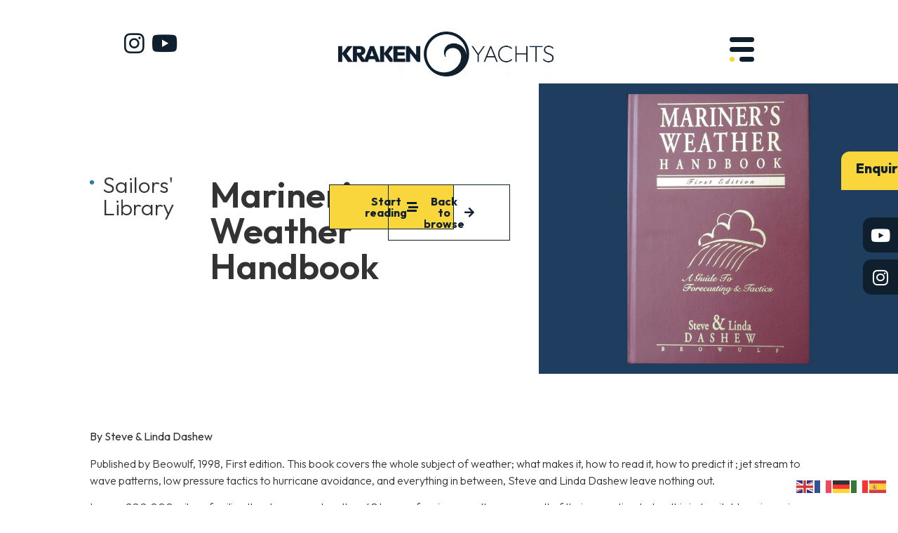

--- FILE ---
content_type: text/html; charset=UTF-8
request_url: https://krakenyachts.com/mariners-weather-handbook/
body_size: 31107
content:
<!doctype html>
<html lang="en-US" prefix="og: https://ogp.me/ns#">
<head>
	<meta charset="UTF-8">
	<meta name="viewport" content="width=device-width, initial-scale=1">
	<link rel="profile" href="https://gmpg.org/xfn/11">
		<style>img:is([sizes="auto" i], [sizes^="auto," i]) { contain-intrinsic-size: 3000px 1500px }</style>
	
<!-- Search Engine Optimization by Rank Math - https://rankmath.com/ -->
<title>Mariner’s Weather Handbook - Kraken Yachts</title>
<meta name="description" content="By Steve &amp; Linda Dashew"/>
<meta name="robots" content="follow, index, max-snippet:-1, max-video-preview:-1, max-image-preview:large"/>
<link rel="canonical" href="https://krakenyachts.com/mariners-weather-handbook/" />
<meta property="og:locale" content="en_US" />
<meta property="og:type" content="article" />
<meta property="og:title" content="Mariner’s Weather Handbook - Kraken Yachts" />
<meta property="og:description" content="By Steve &amp; Linda Dashew" />
<meta property="og:url" content="https://krakenyachts.com/mariners-weather-handbook/" />
<meta property="og:site_name" content="Kraken Yachts" />
<meta property="article:tag" content="1998" />
<meta property="article:tag" content="book" />
<meta property="article:tag" content="book review" />
<meta property="article:tag" content="first edition" />
<meta property="article:tag" content="linda dashew" />
<meta property="article:tag" content="mariners" />
<meta property="article:tag" content="mariners library" />
<meta property="article:tag" content="steve dashew" />
<meta property="article:tag" content="weather handbook" />
<meta property="article:section" content="Sailors&#039; Library" />
<meta property="og:image" content="https://krakenyachts.com/wp-content/uploads/2020/10/mariners-weather-handbook-scaled-1-1024x576.jpg" />
<meta property="og:image:secure_url" content="https://krakenyachts.com/wp-content/uploads/2020/10/mariners-weather-handbook-scaled-1-1024x576.jpg" />
<meta property="og:image:width" content="800" />
<meta property="og:image:height" content="450" />
<meta property="og:image:alt" content="Mariner’s Weather Handbook" />
<meta property="og:image:type" content="image/jpeg" />
<meta property="article:published_time" content="2020-11-01T10:00:08+00:00" />
<meta name="twitter:card" content="summary_large_image" />
<meta name="twitter:title" content="Mariner’s Weather Handbook - Kraken Yachts" />
<meta name="twitter:description" content="By Steve &amp; Linda Dashew" />
<meta name="twitter:image" content="https://krakenyachts.com/wp-content/uploads/2020/10/mariners-weather-handbook-scaled-1-1024x576.jpg" />
<meta name="twitter:label1" content="Written by" />
<meta name="twitter:data1" content="Ocean Sailor" />
<meta name="twitter:label2" content="Time to read" />
<meta name="twitter:data2" content="Less than a minute" />
<script type="application/ld+json" class="rank-math-schema">{"@context":"https://schema.org","@graph":[{"@type":["Organization","Person"],"@id":"https://krakenyachts.com/#person","name":"Kraken Yachts","url":"https://krakenyachts.com","logo":{"@type":"ImageObject","@id":"https://krakenyachts.com/#logo","url":"https://krakenyachts.com/wp-content/uploads/2025/10/cropped-Kraken-Blue-Logos_Icon-150x150.png","contentUrl":"https://krakenyachts.com/wp-content/uploads/2025/10/cropped-Kraken-Blue-Logos_Icon-150x150.png","caption":"Kraken Yachts","inLanguage":"en-US"},"image":{"@id":"https://krakenyachts.com/#logo"}},{"@type":"WebSite","@id":"https://krakenyachts.com/#website","url":"https://krakenyachts.com","name":"Kraken Yachts","publisher":{"@id":"https://krakenyachts.com/#person"},"inLanguage":"en-US"},{"@type":"ImageObject","@id":"https://krakenyachts.com/wp-content/uploads/2020/10/mariners-weather-handbook-scaled-1.jpg","url":"https://krakenyachts.com/wp-content/uploads/2020/10/mariners-weather-handbook-scaled-1.jpg","width":"2560","height":"1440","inLanguage":"en-US"},{"@type":"BreadcrumbList","@id":"https://krakenyachts.com/mariners-weather-handbook/#breadcrumb","itemListElement":[{"@type":"ListItem","position":"1","item":{"@id":"https://krakenyachts.com","name":"Home"}},{"@type":"ListItem","position":"2","item":{"@id":"https://krakenyachts.com/oceansailor/library/","name":"Sailors' Library"}},{"@type":"ListItem","position":"3","item":{"@id":"https://krakenyachts.com/mariners-weather-handbook/","name":"Mariner\u2019s Weather Handbook"}}]},{"@type":"WebPage","@id":"https://krakenyachts.com/mariners-weather-handbook/#webpage","url":"https://krakenyachts.com/mariners-weather-handbook/","name":"Mariner\u2019s Weather Handbook - Kraken Yachts","datePublished":"2020-11-01T10:00:08+00:00","dateModified":"2020-11-01T10:00:08+00:00","isPartOf":{"@id":"https://krakenyachts.com/#website"},"primaryImageOfPage":{"@id":"https://krakenyachts.com/wp-content/uploads/2020/10/mariners-weather-handbook-scaled-1.jpg"},"inLanguage":"en-US","breadcrumb":{"@id":"https://krakenyachts.com/mariners-weather-handbook/#breadcrumb"}},{"@type":"Person","@id":"https://krakenyachts.com/author/ocean-sailor/","name":"Ocean Sailor","url":"https://krakenyachts.com/author/ocean-sailor/","image":{"@type":"ImageObject","@id":"https://krakenyachts.com/wp-content/uploads/2023/10/cropped-cropped-OS-Avatar-192x192-1-100x100.png","url":"https://krakenyachts.com/wp-content/uploads/2023/10/cropped-cropped-OS-Avatar-192x192-1-100x100.png","caption":"Ocean Sailor","inLanguage":"en-US"}},{"@type":"BlogPosting","headline":"Mariner\u2019s Weather Handbook - Kraken Yachts","datePublished":"2020-11-01T10:00:08+00:00","dateModified":"2020-11-01T10:00:08+00:00","articleSection":"Sailors' Library","author":{"@id":"https://krakenyachts.com/author/ocean-sailor/","name":"Ocean Sailor"},"publisher":{"@id":"https://krakenyachts.com/#person"},"description":"By Steve &amp; Linda Dashew","name":"Mariner\u2019s Weather Handbook - Kraken Yachts","@id":"https://krakenyachts.com/mariners-weather-handbook/#richSnippet","isPartOf":{"@id":"https://krakenyachts.com/mariners-weather-handbook/#webpage"},"image":{"@id":"https://krakenyachts.com/wp-content/uploads/2020/10/mariners-weather-handbook-scaled-1.jpg"},"inLanguage":"en-US","mainEntityOfPage":{"@id":"https://krakenyachts.com/mariners-weather-handbook/#webpage"}}]}</script>
<!-- /Rank Math WordPress SEO plugin -->

<link rel="alternate" type="application/rss+xml" title="Kraken Yachts &raquo; Feed" href="https://krakenyachts.com/feed/" />
<link rel="alternate" type="application/rss+xml" title="Kraken Yachts &raquo; Comments Feed" href="https://krakenyachts.com/comments/feed/" />
<link rel="alternate" type="application/rss+xml" title="Kraken Yachts &raquo; Mariner’s Weather Handbook Comments Feed" href="https://krakenyachts.com/mariners-weather-handbook/feed/" />
<script>
window._wpemojiSettings = {"baseUrl":"https:\/\/s.w.org\/images\/core\/emoji\/16.0.1\/72x72\/","ext":".png","svgUrl":"https:\/\/s.w.org\/images\/core\/emoji\/16.0.1\/svg\/","svgExt":".svg","source":{"concatemoji":"https:\/\/krakenyachts.com\/wp-includes\/js\/wp-emoji-release.min.js?ver=6.8.3"}};
/*! This file is auto-generated */
!function(s,n){var o,i,e;function c(e){try{var t={supportTests:e,timestamp:(new Date).valueOf()};sessionStorage.setItem(o,JSON.stringify(t))}catch(e){}}function p(e,t,n){e.clearRect(0,0,e.canvas.width,e.canvas.height),e.fillText(t,0,0);var t=new Uint32Array(e.getImageData(0,0,e.canvas.width,e.canvas.height).data),a=(e.clearRect(0,0,e.canvas.width,e.canvas.height),e.fillText(n,0,0),new Uint32Array(e.getImageData(0,0,e.canvas.width,e.canvas.height).data));return t.every(function(e,t){return e===a[t]})}function u(e,t){e.clearRect(0,0,e.canvas.width,e.canvas.height),e.fillText(t,0,0);for(var n=e.getImageData(16,16,1,1),a=0;a<n.data.length;a++)if(0!==n.data[a])return!1;return!0}function f(e,t,n,a){switch(t){case"flag":return n(e,"\ud83c\udff3\ufe0f\u200d\u26a7\ufe0f","\ud83c\udff3\ufe0f\u200b\u26a7\ufe0f")?!1:!n(e,"\ud83c\udde8\ud83c\uddf6","\ud83c\udde8\u200b\ud83c\uddf6")&&!n(e,"\ud83c\udff4\udb40\udc67\udb40\udc62\udb40\udc65\udb40\udc6e\udb40\udc67\udb40\udc7f","\ud83c\udff4\u200b\udb40\udc67\u200b\udb40\udc62\u200b\udb40\udc65\u200b\udb40\udc6e\u200b\udb40\udc67\u200b\udb40\udc7f");case"emoji":return!a(e,"\ud83e\udedf")}return!1}function g(e,t,n,a){var r="undefined"!=typeof WorkerGlobalScope&&self instanceof WorkerGlobalScope?new OffscreenCanvas(300,150):s.createElement("canvas"),o=r.getContext("2d",{willReadFrequently:!0}),i=(o.textBaseline="top",o.font="600 32px Arial",{});return e.forEach(function(e){i[e]=t(o,e,n,a)}),i}function t(e){var t=s.createElement("script");t.src=e,t.defer=!0,s.head.appendChild(t)}"undefined"!=typeof Promise&&(o="wpEmojiSettingsSupports",i=["flag","emoji"],n.supports={everything:!0,everythingExceptFlag:!0},e=new Promise(function(e){s.addEventListener("DOMContentLoaded",e,{once:!0})}),new Promise(function(t){var n=function(){try{var e=JSON.parse(sessionStorage.getItem(o));if("object"==typeof e&&"number"==typeof e.timestamp&&(new Date).valueOf()<e.timestamp+604800&&"object"==typeof e.supportTests)return e.supportTests}catch(e){}return null}();if(!n){if("undefined"!=typeof Worker&&"undefined"!=typeof OffscreenCanvas&&"undefined"!=typeof URL&&URL.createObjectURL&&"undefined"!=typeof Blob)try{var e="postMessage("+g.toString()+"("+[JSON.stringify(i),f.toString(),p.toString(),u.toString()].join(",")+"));",a=new Blob([e],{type:"text/javascript"}),r=new Worker(URL.createObjectURL(a),{name:"wpTestEmojiSupports"});return void(r.onmessage=function(e){c(n=e.data),r.terminate(),t(n)})}catch(e){}c(n=g(i,f,p,u))}t(n)}).then(function(e){for(var t in e)n.supports[t]=e[t],n.supports.everything=n.supports.everything&&n.supports[t],"flag"!==t&&(n.supports.everythingExceptFlag=n.supports.everythingExceptFlag&&n.supports[t]);n.supports.everythingExceptFlag=n.supports.everythingExceptFlag&&!n.supports.flag,n.DOMReady=!1,n.readyCallback=function(){n.DOMReady=!0}}).then(function(){return e}).then(function(){var e;n.supports.everything||(n.readyCallback(),(e=n.source||{}).concatemoji?t(e.concatemoji):e.wpemoji&&e.twemoji&&(t(e.twemoji),t(e.wpemoji)))}))}((window,document),window._wpemojiSettings);
</script>
<style id='wp-emoji-styles-inline-css'>

	img.wp-smiley, img.emoji {
		display: inline !important;
		border: none !important;
		box-shadow: none !important;
		height: 1em !important;
		width: 1em !important;
		margin: 0 0.07em !important;
		vertical-align: -0.1em !important;
		background: none !important;
		padding: 0 !important;
	}
</style>
<link rel='stylesheet' id='wp-block-library-css' href='https://krakenyachts.com/wp-includes/css/dist/block-library/style.min.css?ver=6.8.3' media='all' />
<style id='classic-theme-styles-inline-css'>
/*! This file is auto-generated */
.wp-block-button__link{color:#fff;background-color:#32373c;border-radius:9999px;box-shadow:none;text-decoration:none;padding:calc(.667em + 2px) calc(1.333em + 2px);font-size:1.125em}.wp-block-file__button{background:#32373c;color:#fff;text-decoration:none}
</style>
<link rel='stylesheet' id='jet-engine-frontend-css' href='https://krakenyachts.com/wp-content/plugins/jet-engine/assets/css/frontend.css?ver=3.6.4.1' media='all' />
<style id='global-styles-inline-css'>
:root{--wp--preset--aspect-ratio--square: 1;--wp--preset--aspect-ratio--4-3: 4/3;--wp--preset--aspect-ratio--3-4: 3/4;--wp--preset--aspect-ratio--3-2: 3/2;--wp--preset--aspect-ratio--2-3: 2/3;--wp--preset--aspect-ratio--16-9: 16/9;--wp--preset--aspect-ratio--9-16: 9/16;--wp--preset--color--black: #000000;--wp--preset--color--cyan-bluish-gray: #abb8c3;--wp--preset--color--white: #ffffff;--wp--preset--color--pale-pink: #f78da7;--wp--preset--color--vivid-red: #cf2e2e;--wp--preset--color--luminous-vivid-orange: #ff6900;--wp--preset--color--luminous-vivid-amber: #fcb900;--wp--preset--color--light-green-cyan: #7bdcb5;--wp--preset--color--vivid-green-cyan: #00d084;--wp--preset--color--pale-cyan-blue: #8ed1fc;--wp--preset--color--vivid-cyan-blue: #0693e3;--wp--preset--color--vivid-purple: #9b51e0;--wp--preset--gradient--vivid-cyan-blue-to-vivid-purple: linear-gradient(135deg,rgba(6,147,227,1) 0%,rgb(155,81,224) 100%);--wp--preset--gradient--light-green-cyan-to-vivid-green-cyan: linear-gradient(135deg,rgb(122,220,180) 0%,rgb(0,208,130) 100%);--wp--preset--gradient--luminous-vivid-amber-to-luminous-vivid-orange: linear-gradient(135deg,rgba(252,185,0,1) 0%,rgba(255,105,0,1) 100%);--wp--preset--gradient--luminous-vivid-orange-to-vivid-red: linear-gradient(135deg,rgba(255,105,0,1) 0%,rgb(207,46,46) 100%);--wp--preset--gradient--very-light-gray-to-cyan-bluish-gray: linear-gradient(135deg,rgb(238,238,238) 0%,rgb(169,184,195) 100%);--wp--preset--gradient--cool-to-warm-spectrum: linear-gradient(135deg,rgb(74,234,220) 0%,rgb(151,120,209) 20%,rgb(207,42,186) 40%,rgb(238,44,130) 60%,rgb(251,105,98) 80%,rgb(254,248,76) 100%);--wp--preset--gradient--blush-light-purple: linear-gradient(135deg,rgb(255,206,236) 0%,rgb(152,150,240) 100%);--wp--preset--gradient--blush-bordeaux: linear-gradient(135deg,rgb(254,205,165) 0%,rgb(254,45,45) 50%,rgb(107,0,62) 100%);--wp--preset--gradient--luminous-dusk: linear-gradient(135deg,rgb(255,203,112) 0%,rgb(199,81,192) 50%,rgb(65,88,208) 100%);--wp--preset--gradient--pale-ocean: linear-gradient(135deg,rgb(255,245,203) 0%,rgb(182,227,212) 50%,rgb(51,167,181) 100%);--wp--preset--gradient--electric-grass: linear-gradient(135deg,rgb(202,248,128) 0%,rgb(113,206,126) 100%);--wp--preset--gradient--midnight: linear-gradient(135deg,rgb(2,3,129) 0%,rgb(40,116,252) 100%);--wp--preset--font-size--small: 13px;--wp--preset--font-size--medium: 20px;--wp--preset--font-size--large: 36px;--wp--preset--font-size--x-large: 42px;--wp--preset--spacing--20: 0.44rem;--wp--preset--spacing--30: 0.67rem;--wp--preset--spacing--40: 1rem;--wp--preset--spacing--50: 1.5rem;--wp--preset--spacing--60: 2.25rem;--wp--preset--spacing--70: 3.38rem;--wp--preset--spacing--80: 5.06rem;--wp--preset--shadow--natural: 6px 6px 9px rgba(0, 0, 0, 0.2);--wp--preset--shadow--deep: 12px 12px 50px rgba(0, 0, 0, 0.4);--wp--preset--shadow--sharp: 6px 6px 0px rgba(0, 0, 0, 0.2);--wp--preset--shadow--outlined: 6px 6px 0px -3px rgba(255, 255, 255, 1), 6px 6px rgba(0, 0, 0, 1);--wp--preset--shadow--crisp: 6px 6px 0px rgba(0, 0, 0, 1);}:where(.is-layout-flex){gap: 0.5em;}:where(.is-layout-grid){gap: 0.5em;}body .is-layout-flex{display: flex;}.is-layout-flex{flex-wrap: wrap;align-items: center;}.is-layout-flex > :is(*, div){margin: 0;}body .is-layout-grid{display: grid;}.is-layout-grid > :is(*, div){margin: 0;}:where(.wp-block-columns.is-layout-flex){gap: 2em;}:where(.wp-block-columns.is-layout-grid){gap: 2em;}:where(.wp-block-post-template.is-layout-flex){gap: 1.25em;}:where(.wp-block-post-template.is-layout-grid){gap: 1.25em;}.has-black-color{color: var(--wp--preset--color--black) !important;}.has-cyan-bluish-gray-color{color: var(--wp--preset--color--cyan-bluish-gray) !important;}.has-white-color{color: var(--wp--preset--color--white) !important;}.has-pale-pink-color{color: var(--wp--preset--color--pale-pink) !important;}.has-vivid-red-color{color: var(--wp--preset--color--vivid-red) !important;}.has-luminous-vivid-orange-color{color: var(--wp--preset--color--luminous-vivid-orange) !important;}.has-luminous-vivid-amber-color{color: var(--wp--preset--color--luminous-vivid-amber) !important;}.has-light-green-cyan-color{color: var(--wp--preset--color--light-green-cyan) !important;}.has-vivid-green-cyan-color{color: var(--wp--preset--color--vivid-green-cyan) !important;}.has-pale-cyan-blue-color{color: var(--wp--preset--color--pale-cyan-blue) !important;}.has-vivid-cyan-blue-color{color: var(--wp--preset--color--vivid-cyan-blue) !important;}.has-vivid-purple-color{color: var(--wp--preset--color--vivid-purple) !important;}.has-black-background-color{background-color: var(--wp--preset--color--black) !important;}.has-cyan-bluish-gray-background-color{background-color: var(--wp--preset--color--cyan-bluish-gray) !important;}.has-white-background-color{background-color: var(--wp--preset--color--white) !important;}.has-pale-pink-background-color{background-color: var(--wp--preset--color--pale-pink) !important;}.has-vivid-red-background-color{background-color: var(--wp--preset--color--vivid-red) !important;}.has-luminous-vivid-orange-background-color{background-color: var(--wp--preset--color--luminous-vivid-orange) !important;}.has-luminous-vivid-amber-background-color{background-color: var(--wp--preset--color--luminous-vivid-amber) !important;}.has-light-green-cyan-background-color{background-color: var(--wp--preset--color--light-green-cyan) !important;}.has-vivid-green-cyan-background-color{background-color: var(--wp--preset--color--vivid-green-cyan) !important;}.has-pale-cyan-blue-background-color{background-color: var(--wp--preset--color--pale-cyan-blue) !important;}.has-vivid-cyan-blue-background-color{background-color: var(--wp--preset--color--vivid-cyan-blue) !important;}.has-vivid-purple-background-color{background-color: var(--wp--preset--color--vivid-purple) !important;}.has-black-border-color{border-color: var(--wp--preset--color--black) !important;}.has-cyan-bluish-gray-border-color{border-color: var(--wp--preset--color--cyan-bluish-gray) !important;}.has-white-border-color{border-color: var(--wp--preset--color--white) !important;}.has-pale-pink-border-color{border-color: var(--wp--preset--color--pale-pink) !important;}.has-vivid-red-border-color{border-color: var(--wp--preset--color--vivid-red) !important;}.has-luminous-vivid-orange-border-color{border-color: var(--wp--preset--color--luminous-vivid-orange) !important;}.has-luminous-vivid-amber-border-color{border-color: var(--wp--preset--color--luminous-vivid-amber) !important;}.has-light-green-cyan-border-color{border-color: var(--wp--preset--color--light-green-cyan) !important;}.has-vivid-green-cyan-border-color{border-color: var(--wp--preset--color--vivid-green-cyan) !important;}.has-pale-cyan-blue-border-color{border-color: var(--wp--preset--color--pale-cyan-blue) !important;}.has-vivid-cyan-blue-border-color{border-color: var(--wp--preset--color--vivid-cyan-blue) !important;}.has-vivid-purple-border-color{border-color: var(--wp--preset--color--vivid-purple) !important;}.has-vivid-cyan-blue-to-vivid-purple-gradient-background{background: var(--wp--preset--gradient--vivid-cyan-blue-to-vivid-purple) !important;}.has-light-green-cyan-to-vivid-green-cyan-gradient-background{background: var(--wp--preset--gradient--light-green-cyan-to-vivid-green-cyan) !important;}.has-luminous-vivid-amber-to-luminous-vivid-orange-gradient-background{background: var(--wp--preset--gradient--luminous-vivid-amber-to-luminous-vivid-orange) !important;}.has-luminous-vivid-orange-to-vivid-red-gradient-background{background: var(--wp--preset--gradient--luminous-vivid-orange-to-vivid-red) !important;}.has-very-light-gray-to-cyan-bluish-gray-gradient-background{background: var(--wp--preset--gradient--very-light-gray-to-cyan-bluish-gray) !important;}.has-cool-to-warm-spectrum-gradient-background{background: var(--wp--preset--gradient--cool-to-warm-spectrum) !important;}.has-blush-light-purple-gradient-background{background: var(--wp--preset--gradient--blush-light-purple) !important;}.has-blush-bordeaux-gradient-background{background: var(--wp--preset--gradient--blush-bordeaux) !important;}.has-luminous-dusk-gradient-background{background: var(--wp--preset--gradient--luminous-dusk) !important;}.has-pale-ocean-gradient-background{background: var(--wp--preset--gradient--pale-ocean) !important;}.has-electric-grass-gradient-background{background: var(--wp--preset--gradient--electric-grass) !important;}.has-midnight-gradient-background{background: var(--wp--preset--gradient--midnight) !important;}.has-small-font-size{font-size: var(--wp--preset--font-size--small) !important;}.has-medium-font-size{font-size: var(--wp--preset--font-size--medium) !important;}.has-large-font-size{font-size: var(--wp--preset--font-size--large) !important;}.has-x-large-font-size{font-size: var(--wp--preset--font-size--x-large) !important;}
:where(.wp-block-post-template.is-layout-flex){gap: 1.25em;}:where(.wp-block-post-template.is-layout-grid){gap: 1.25em;}
:where(.wp-block-columns.is-layout-flex){gap: 2em;}:where(.wp-block-columns.is-layout-grid){gap: 2em;}
:root :where(.wp-block-pullquote){font-size: 1.5em;line-height: 1.6;}
</style>
<link rel='stylesheet' id='widget-detector-elementor-css' href='https://krakenyachts.com/wp-content/plugins/widget-detector-elementor/public/css/widget-detector-elementor-public.css?ver=1' media='all' />
<link rel='stylesheet' id='woocommerce-layout-css' href='https://krakenyachts.com/wp-content/plugins/woocommerce/assets/css/woocommerce-layout.css?ver=10.2.3' media='all' />
<link rel='stylesheet' id='woocommerce-smallscreen-css' href='https://krakenyachts.com/wp-content/plugins/woocommerce/assets/css/woocommerce-smallscreen.css?ver=10.2.3' media='only screen and (max-width: 768px)' />
<link rel='stylesheet' id='woocommerce-general-css' href='https://krakenyachts.com/wp-content/plugins/woocommerce/assets/css/woocommerce.css?ver=10.2.3' media='all' />
<style id='woocommerce-inline-inline-css'>
.woocommerce form .form-row .required { visibility: visible; }
</style>
<link rel='stylesheet' id='cmplz-general-css' href='https://krakenyachts.com/wp-content/plugins/complianz-gdpr/assets/css/cookieblocker.min.css?ver=1759284410' media='all' />
<link rel='stylesheet' id='brands-styles-css' href='https://krakenyachts.com/wp-content/plugins/woocommerce/assets/css/brands.css?ver=10.2.3' media='all' />
<link rel='stylesheet' id='hello-elementor-css' href='https://krakenyachts.com/wp-content/themes/hello-elementor/style.min.css?ver=3.0.1' media='all' />
<link rel='stylesheet' id='hello-elementor-theme-style-css' href='https://krakenyachts.com/wp-content/themes/hello-elementor/theme.min.css?ver=3.0.1' media='all' />
<link rel='stylesheet' id='hello-elementor-header-footer-css' href='https://krakenyachts.com/wp-content/themes/hello-elementor/header-footer.min.css?ver=3.0.1' media='all' />
<link rel='stylesheet' id='jet-fb-option-field-select-css' href='https://krakenyachts.com/wp-content/plugins/jetformbuilder/modules/option-field/assets/build/select.css?ver=0edd78a6f12e2b918b82' media='all' />
<link rel='stylesheet' id='jet-fb-option-field-checkbox-css' href='https://krakenyachts.com/wp-content/plugins/jetformbuilder/modules/option-field/assets/build/checkbox.css?ver=f54eb583054648e8615b' media='all' />
<link rel='stylesheet' id='jet-fb-option-field-radio-css' href='https://krakenyachts.com/wp-content/plugins/jetformbuilder/modules/option-field/assets/build/radio.css?ver=7c6d0d4d7df91e6bd6a4' media='all' />
<link rel='stylesheet' id='jet-fb-advanced-choices-css' href='https://krakenyachts.com/wp-content/plugins/jetformbuilder/modules/advanced-choices/assets/build/main.css?ver=ca05550a7cac3b9b55a3' media='all' />
<link rel='stylesheet' id='jet-fb-wysiwyg-css' href='https://krakenyachts.com/wp-content/plugins/jetformbuilder/modules/wysiwyg/assets/build/wysiwyg.css?ver=5a4d16fb6d7a94700261' media='all' />
<link rel='stylesheet' id='jet-fb-switcher-css' href='https://krakenyachts.com/wp-content/plugins/jetformbuilder/modules/switcher/assets/build/switcher.css?ver=06c887a8b9195e5a119d' media='all' />
<link rel='stylesheet' id='jet-popup-frontend-css' href='https://krakenyachts.com/wp-content/plugins/jet-popup/assets/css/jet-popup-frontend.css?ver=2.0.11' media='all' />
<link rel='stylesheet' id='elementor-frontend-css' href='https://krakenyachts.com/wp-content/plugins/elementor/assets/css/frontend.min.css?ver=3.32.3' media='all' />
<style id='elementor-frontend-inline-css'>
.elementor-9342 .elementor-element.elementor-element-7ca675a:not(.elementor-motion-effects-element-type-background), .elementor-9342 .elementor-element.elementor-element-7ca675a > .elementor-motion-effects-container > .elementor-motion-effects-layer{background-image:url("https://krakenyachts.com/wp-content/uploads/2020/10/mariners-weather-handbook-scaled-1.jpg");}
</style>
<link rel='stylesheet' id='widget-social-icons-css' href='https://krakenyachts.com/wp-content/plugins/elementor/assets/css/widget-social-icons.min.css?ver=3.32.3' media='all' />
<link rel='stylesheet' id='e-apple-webkit-css' href='https://krakenyachts.com/wp-content/plugins/elementor/assets/css/conditionals/apple-webkit.min.css?ver=3.32.3' media='all' />
<link rel='stylesheet' id='widget-image-css' href='https://krakenyachts.com/wp-content/plugins/elementor/assets/css/widget-image.min.css?ver=3.32.3' media='all' />
<link rel='stylesheet' id='widget-heading-css' href='https://krakenyachts.com/wp-content/plugins/elementor/assets/css/widget-heading.min.css?ver=3.32.3' media='all' />
<link rel='stylesheet' id='e-animation-fadeIn-css' href='https://krakenyachts.com/wp-content/plugins/elementor/assets/lib/animations/styles/fadeIn.min.css?ver=3.32.3' media='all' />
<link rel='stylesheet' id='widget-nested-tabs-css' href='https://krakenyachts.com/wp-content/plugins/elementor/assets/css/widget-nested-tabs.min.css?ver=3.32.3' media='all' />
<link rel='stylesheet' id='widget-mega-menu-css' href='https://krakenyachts.com/wp-content/plugins/elementor-pro/assets/css/widget-mega-menu.min.css?ver=3.27.4' media='all' />
<link rel='stylesheet' id='e-sticky-css' href='https://krakenyachts.com/wp-content/plugins/elementor-pro/assets/css/modules/sticky.min.css?ver=3.27.4' media='all' />
<link rel='stylesheet' id='widget-nav-menu-css' href='https://krakenyachts.com/wp-content/plugins/elementor-pro/assets/css/widget-nav-menu.min.css?ver=3.27.4' media='all' />
<link rel='stylesheet' id='widget-form-css' href='https://krakenyachts.com/wp-content/plugins/elementor-pro/assets/css/widget-form.min.css?ver=3.27.4' media='all' />
<link rel='stylesheet' id='widget-post-info-css' href='https://krakenyachts.com/wp-content/plugins/elementor-pro/assets/css/widget-post-info.min.css?ver=3.27.4' media='all' />
<link rel='stylesheet' id='widget-icon-list-css' href='https://krakenyachts.com/wp-content/plugins/elementor/assets/css/widget-icon-list.min.css?ver=3.32.3' media='all' />
<link rel='stylesheet' id='elementor-icons-shared-0-css' href='https://krakenyachts.com/wp-content/plugins/elementor/assets/lib/font-awesome/css/fontawesome.min.css?ver=5.15.3' media='all' />
<link rel='stylesheet' id='elementor-icons-fa-regular-css' href='https://krakenyachts.com/wp-content/plugins/elementor/assets/lib/font-awesome/css/regular.min.css?ver=5.15.3' media='all' />
<link rel='stylesheet' id='elementor-icons-fa-solid-css' href='https://krakenyachts.com/wp-content/plugins/elementor/assets/lib/font-awesome/css/solid.min.css?ver=5.15.3' media='all' />
<link rel='stylesheet' id='widget-share-buttons-css' href='https://krakenyachts.com/wp-content/plugins/elementor-pro/assets/css/widget-share-buttons.min.css?ver=3.27.4' media='all' />
<link rel='stylesheet' id='elementor-icons-fa-brands-css' href='https://krakenyachts.com/wp-content/plugins/elementor/assets/lib/font-awesome/css/brands.min.css?ver=5.15.3' media='all' />
<link rel='stylesheet' id='widget-loop-common-css' href='https://krakenyachts.com/wp-content/plugins/elementor-pro/assets/css/widget-loop-common.min.css?ver=3.27.4' media='all' />
<link rel='stylesheet' id='widget-loop-grid-css' href='https://krakenyachts.com/wp-content/plugins/elementor-pro/assets/css/widget-loop-grid.min.css?ver=3.27.4' media='all' />
<link rel='stylesheet' id='e-animation-slideInDown-css' href='https://krakenyachts.com/wp-content/plugins/elementor/assets/lib/animations/styles/slideInDown.min.css?ver=3.32.3' media='all' />
<link rel='stylesheet' id='e-popup-css' href='https://krakenyachts.com/wp-content/plugins/elementor-pro/assets/css/conditionals/popup.min.css?ver=3.27.4' media='all' />
<link rel='stylesheet' id='elementor-icons-css' href='https://krakenyachts.com/wp-content/plugins/elementor/assets/lib/eicons/css/elementor-icons.min.css?ver=5.44.0' media='all' />
<link rel='stylesheet' id='elementor-post-2181-css' href='https://krakenyachts.com/wp-content/uploads/elementor/css/post-2181.css?ver=1768948634' media='all' />
<link rel='stylesheet' id='jet-form-builder-frontend-css' href='https://krakenyachts.com/wp-content/plugins/jetformbuilder/assets/build/frontend/main.css?ver=3.5.2.1' media='all' />
<link rel='stylesheet' id='jet-tricks-frontend-css' href='https://krakenyachts.com/wp-content/plugins/jet-tricks/assets/css/jet-tricks-frontend.css?ver=1.5.1' media='all' />
<link rel='stylesheet' id='font-awesome-5-all-css' href='https://krakenyachts.com/wp-content/plugins/elementor/assets/lib/font-awesome/css/all.min.css?ver=3.32.3' media='all' />
<link rel='stylesheet' id='font-awesome-4-shim-css' href='https://krakenyachts.com/wp-content/plugins/elementor/assets/lib/font-awesome/css/v4-shims.min.css?ver=3.32.3' media='all' />
<link rel='stylesheet' id='elementor-post-23710-css' href='https://krakenyachts.com/wp-content/uploads/elementor/css/post-23710.css?ver=1768948635' media='all' />
<link rel='stylesheet' id='elementor-post-2240-css' href='https://krakenyachts.com/wp-content/uploads/elementor/css/post-2240.css?ver=1768948635' media='all' />
<link rel='stylesheet' id='elementor-post-9342-css' href='https://krakenyachts.com/wp-content/uploads/elementor/css/post-9342.css?ver=1768950727' media='all' />
<link rel='stylesheet' id='elementor-post-2329-css' href='https://krakenyachts.com/wp-content/uploads/elementor/css/post-2329.css?ver=1768948636' media='all' />
<link rel='stylesheet' id='mlk_pc/css/woocommerce-css' href='https://krakenyachts.com/wp-content/plugins/product-configurator-for-woocommerce/assets/css/woocommerce.css?ver=1.5.3' media='all' />
<link rel='stylesheet' id='elementor-gf-outfit-css' href='https://fonts.googleapis.com/css?family=Outfit:100,100italic,200,200italic,300,300italic,400,400italic,500,500italic,600,600italic,700,700italic,800,800italic,900,900italic&#038;display=auto' media='all' />
<link rel='stylesheet' id='elementor-gf-oswald-css' href='https://fonts.googleapis.com/css?family=Oswald:100,100italic,200,200italic,300,300italic,400,400italic,500,500italic,600,600italic,700,700italic,800,800italic,900,900italic&#038;display=auto' media='all' />
<script src="https://krakenyachts.com/wp-includes/js/jquery/jquery.min.js?ver=3.7.1" id="jquery-core-js"></script>
<script src="https://krakenyachts.com/wp-includes/js/jquery/jquery-migrate.min.js?ver=3.4.1" id="jquery-migrate-js"></script>
<script src="https://krakenyachts.com/wp-content/plugins/woocommerce/assets/js/jquery-blockui/jquery.blockUI.min.js?ver=2.7.0-wc.10.2.3" id="jquery-blockui-js" defer data-wp-strategy="defer"></script>
<script id="wc-add-to-cart-js-extra">
var wc_add_to_cart_params = {"ajax_url":"\/wp-admin\/admin-ajax.php","wc_ajax_url":"\/?wc-ajax=%%endpoint%%","i18n_view_cart":"View cart","cart_url":"https:\/\/krakenyachts.com\/?page_id=12540","is_cart":"","cart_redirect_after_add":"no"};
</script>
<script src="https://krakenyachts.com/wp-content/plugins/woocommerce/assets/js/frontend/add-to-cart.min.js?ver=10.2.3" id="wc-add-to-cart-js" defer data-wp-strategy="defer"></script>
<script src="https://krakenyachts.com/wp-content/plugins/woocommerce/assets/js/js-cookie/js.cookie.min.js?ver=2.1.4-wc.10.2.3" id="js-cookie-js" defer data-wp-strategy="defer"></script>
<script id="woocommerce-js-extra">
var woocommerce_params = {"ajax_url":"\/wp-admin\/admin-ajax.php","wc_ajax_url":"\/?wc-ajax=%%endpoint%%","i18n_password_show":"Show password","i18n_password_hide":"Hide password"};
</script>
<script src="https://krakenyachts.com/wp-content/plugins/woocommerce/assets/js/frontend/woocommerce.min.js?ver=10.2.3" id="woocommerce-js" defer data-wp-strategy="defer"></script>
<script src="https://krakenyachts.com/wp-content/plugins/elementor/assets/lib/font-awesome/js/v4-shims.min.js?ver=3.32.3" id="font-awesome-4-shim-js"></script>
<script id="mkl_pc/general-js-extra">
var mkl_pc_general = {"ajaxurl":"https:\/\/krakenyachts.com\/wp-admin\/admin-ajax.php"};
</script>
<script src="https://krakenyachts.com/wp-content/plugins/product-configurator-for-woocommerce/assets/js/general.min.js?ver=1759284450" id="mkl_pc/general-js"></script>
<link rel="https://api.w.org/" href="https://krakenyachts.com/wp-json/" /><link rel="alternate" title="JSON" type="application/json" href="https://krakenyachts.com/wp-json/wp/v2/posts/1698" /><link rel="EditURI" type="application/rsd+xml" title="RSD" href="https://krakenyachts.com/xmlrpc.php?rsd" />
<meta name="generator" content="WordPress 6.8.3" />
<meta name="generator" content="WooCommerce 10.2.3" />
<link rel='shortlink' href='https://krakenyachts.com/?p=1698' />
<link rel="alternate" title="oEmbed (JSON)" type="application/json+oembed" href="https://krakenyachts.com/wp-json/oembed/1.0/embed?url=https%3A%2F%2Fkrakenyachts.com%2Fmariners-weather-handbook%2F" />
<link rel="alternate" title="oEmbed (XML)" type="text/xml+oembed" href="https://krakenyachts.com/wp-json/oembed/1.0/embed?url=https%3A%2F%2Fkrakenyachts.com%2Fmariners-weather-handbook%2F&#038;format=xml" />
			<style>.cmplz-hidden {
					display: none !important;
				}</style>	<noscript><style>.woocommerce-product-gallery{ opacity: 1 !important; }</style></noscript>
	<meta name="generator" content="Elementor 3.32.3; settings: css_print_method-external, google_font-enabled, font_display-auto">
<!-- Global site tag (gtag.js) - Google Analytics -->
<script async src="https://www.googletagmanager.com/gtag/js?id=UA-74603541-1"></script>
<script>
  window.dataLayer = window.dataLayer || [];
  function gtag(){dataLayer.push(arguments);}
  gtag('js', new Date());

  gtag('config', 'UA-74603541-1');
</script>

<script>
document.addEventListener("DOMContentLoaded", function() {
    var images = document.querySelectorAll('.mkl_pc .mkl_pc_container .mkl_pc_viewer .mkl_pc_layers img');
    images.forEach(function(img) {
        img.onload = function() {
            img.classList.add('loaded');
        };
        img.onerror = function() {
            console.error("Error loading image:", img.src);
        };
    });
});

</script>
<script>
document.addEventListener('DOMContentLoaded', function() {
    jQuery(function($) {
        // Hover functionality to switch tabs
        $('.hoverTabs').on('mouseenter', '.e-n-tab-title', function() {
            // Trigger the tab change on hover without redirection
            if (!$(this).hasClass('elementor-active')) {
                $(this).trigger('click');
            }
        });
    });
});
</script>
<script>
document.addEventListener('DOMContentLoaded', function() {
  const header = document.querySelector('.header-main');
  
  window.addEventListener('scroll', () => {
    if (window.scrollY > 50) {
      header.classList.add('scrolled');
    } else {
      header.classList.remove('scrolled');
    }
  });
});
</script>
			<style>
				.e-con.e-parent:nth-of-type(n+4):not(.e-lazyloaded):not(.e-no-lazyload),
				.e-con.e-parent:nth-of-type(n+4):not(.e-lazyloaded):not(.e-no-lazyload) * {
					background-image: none !important;
				}
				@media screen and (max-height: 1024px) {
					.e-con.e-parent:nth-of-type(n+3):not(.e-lazyloaded):not(.e-no-lazyload),
					.e-con.e-parent:nth-of-type(n+3):not(.e-lazyloaded):not(.e-no-lazyload) * {
						background-image: none !important;
					}
				}
				@media screen and (max-height: 640px) {
					.e-con.e-parent:nth-of-type(n+2):not(.e-lazyloaded):not(.e-no-lazyload),
					.e-con.e-parent:nth-of-type(n+2):not(.e-lazyloaded):not(.e-no-lazyload) * {
						background-image: none !important;
					}
				}
			</style>
			<link rel="icon" href="https://krakenyachts.com/wp-content/uploads/2020/11/cropped-New-Kraken-Favicon-2-32x32.png" sizes="32x32" />
<link rel="icon" href="https://krakenyachts.com/wp-content/uploads/2020/11/cropped-New-Kraken-Favicon-2-192x192.png" sizes="192x192" />
<link rel="apple-touch-icon" href="https://krakenyachts.com/wp-content/uploads/2020/11/cropped-New-Kraken-Favicon-2-180x180.png" />
<meta name="msapplication-TileImage" content="https://krakenyachts.com/wp-content/uploads/2020/11/cropped-New-Kraken-Favicon-2-270x270.png" />
		<style id="wp-custom-css">
			.menu-mobile{
	z-index: 1000;
}
.grecaptcha-badge{
	visibility: hidden;
}
body.configurator_is_inline .mkl_pc{
	height: 100vh;
}
.mkl_pc .mkl_pc_container .mkl_pc_toolbar section.choices > ul > li.type-step > span.layer-item .layer-name{
	font-family: Outfit;
	text-transform: Capitalize;
}
#layout-sec .layer-item{
	padding-left: 30px;
}
.mkl_pc.has-steps .mkl_pc_container section.choices + .form.form-cart {
        border: none;
        background: white;
}
.step-next{
	background: #0F1F2D;
	color: white;
	border: none;
	font-family: Outfit;
	font-weight: 700;
}
.step-next:hover{
		background: #0F1F2D;
	color: white;
}
.mkl_pc .mkl_pc_container .mkl_pc_viewer .mkl_pc_layers img{
	transition: .6s all!important;
}
.mkl_pc_toolbar .steps-progress--container ol.steps-progress{
	font-family: Outfit;
}
.mkl_pc .mkl_pc_container .mkl_pc_viewer .angles-select {
    top: 92vh!important;
	background: transparent!important;
	padding-left: 30px!important;
	padding-top: 0px;
	padding-bottom: 0px!important;
	z-index: 100;
}
.mkl_pc.has-steps .mkl_pc_container .form.form-cart .pc_configurator_form{
	display: none;
}
/* Yacht Customiser CSS */

/* Remove Quantity */

.mkl_pc .mkl_pc_container .quantity input.qty {
    display: none!important;
}
/* Choice Title */
.text.layer-name{
	font-family: Outfit;
	font-weight: 700!important;
	font-size: 24px!important;
}
li.choices-list .text.layer-name{
	font-weight: 400!important;
	font-size: 20px!important;
}
.mkl_pc .mkl_pc_container .mkl_pc_toolbar section.choices .layer_choices li.choices-list ul li.layers-list-item .layer_choices>li{
	margin-top: 5px!important;
}
.mkl_pc .mkl_pc_container .mkl_pc_toolbar section.choices .layers button.layer-item{
	padding-left: 25px!important;
}
.mkl_pc .mkl_pc_container .mkl_pc_toolbar section.choices .layer_choices.group > li.choices-list{
	padding: 0px!important;
}
.mkl_pc .mkl_pc_container .mkl_pc_toolbar section.choices .layer_choices li.choices-list ul li.layers-list-item .layer_choices>li{
	box-shadow: 0px 0px 0px 0px!important;
}
.mkl_pc .mkl_pc_container .mkl_pc_toolbar section.choices > ul > li{
	box-shadow: 0px 0px 0px 0px!important;
}
@media only screen and (min-width: 700px) {
.mkl_pc .mkl_pc_container .mkl_pc_viewer{
	right: 25vw;
}
}
@media only screen and (min-width: 700px) {
.mkl_pc .mkl_pc_container .mkl_pc_toolbar{
	width: 25vw;
}
	}
/* Choice Description */
.description{
	font-family: outfit;
	font-weight: 300;
	color: black!important;
	font-size: 16px!important;
	padding-top: 5px
}
/* Complete Configuration Button */
.btn-1.configurator-add-to-cart{
	background-color: white!important;
	color: #0F1F2D!important;
  border-top: 1px solid #0F1F2D!important;
	border-bottom: 1px solid #0F1F2D!important;
	border-radius: 0px;
	font-family: Outfit!important;
	text-transform: Capitalize!important;
	 margin: auto!important;
   align-items: center!important;
	 border: 0px solid;
	 font-size: 1.15em;
	 display: block;
	 font-weight: 600;
}
.btn-1.configurator-add-to-cart:hover{
	background-color: white!important;
	color: white!important;
	background-image: linear-gradient(180deg, var(--e-global-color-text ) 0%, #0F1F2D 100%)!important;
}
.mkl_pc .mkl_pc_container .mkl_pc_viewer .mkl_pc_layers img {
  height: 100vh;
	object-fit: cover;
	width: 80vw!important;
}
.mkl_pc .mkl_pc_container .mkl_pc_viewer .mkl_pc_layers img{
	transition: 0.8s all!important;
}
/* Yacht Configurator Title */
.mkl_pc .mkl_pc_container .mkl_pc_toolbar > header h3{
	font-family: Outfit;
	text-transform: Capitalize;
	font-size: 1.4em;
	color: white;
	font-weight: 500;
	letter-spacing: 0.1px;
	background: #1E2327;
	padding-top: 20px;
	padding-bottom: 15px;
	padding-left: 30px;
}

/* Main Section Titles */
.mkl_pc .mkl_pc_container .mkl_pc_toolbar section.choices > ul > li button .layer-name {
	font-family: Outfit;
	text-transform: Capitalize!important;
	font-weight: 500;
	font-size: 1.3em;
}

/* Sidebar */
.mkl_pc .mkl_pc_container .mkl_pc_toolbar {
box-shadow: 0px rgba(0,0,0,0.75);
}
.mkl_pc .mkl_pc_container .mkl_pc_toolbar section.choices {
    padding-top: 10px;
	  padding-left: 10px;
	  padding-right: 20px;
}
.mkl_pc .mkl_pc_container .mkl_pc_toolbar section.choices > ul > li ul{
	padding-left: 5px;
}
/* Tooltip */

/* Hide toggle arrow */
.mkl_pc .mkl_pc_container .mkl_pc_toolbar section.choices .layers button.layer-item::after{
	display: none;
}

/* Close Button */
.mkl_pc .mkl_pc_container .mkl_pc_toolbar > header > .cancel::after {
   background: #fff!important;
	 width: 20px;
   height: 2px;
}
.mkl_pc .mkl_pc_container .mkl_pc_toolbar > header > .cancel::before {
  background: #fff!important;
	width: 20px;
  height: 2px;
}
.mkl_pc .mkl_pc_container .mkl_pc_toolbar > header > .cancel{
	margin-right: 5px;
	margin-top: -10px
}

/* Angle View */
.mkl_pc .mkl_pc_container .mkl_pc_viewer .angles-select {
	top: 0em;
	left: 0em;
	padding-left: 20px;
	padding-bottom: 11px;
	padding-top: 21px;
	width: 100%;
	background: #0F1F2D;
}
.mkl_pc .mkl_pc_container .mkl_pc_viewer .angles-select li.active a {
    color: white!important;
	  font-family: Outfit;
	  text-transform: Capitalize;
	  font-weight: 800;
}
.mkl_pc .mkl_pc_container .mkl_pc_viewer .angles-select li a {
    border-bottom: 0px solid;
    color: #F6ECEC!important;
	  font-family: Outfit;
  	text-transform: Capitalize;
	  margin-right: 25px;
}
.mkl_pc .mkl_pc_container .mkl_pc_viewer .angles-select li.active a {
    border-bottom: 0px solid;
}
/* Background Color */
.mkl_pc .mkl_pc_container .mkl_pc_viewer .mkl_pc_layers{
background: #0F1F2D!important;
}

/* Choices Text */
.mkl_pc .mkl_pc_container .mkl_pc_toolbar section.choices .layer_choices li.choices-list li span.text.choice-name{
  font-family: Outfit;
	text-transform: Capitalize;
	font-size: 0.9em;
	color: #1d3f5b;
}


/* Box Shadow Choices */
.mkl_pc .mkl_pc_container .mkl_pc_toolbar section.choices .layer_choices li.choices-list ul li.layers-list-item .layer_choices>li {
    box-shadow: 0px 0px 0px 0px;
	margin-top: 12px;
	margin-bottom: 5px;
}
/* Layer Border and Padding */
#yacht-type-sec{
	border-bottom: 1px solid #1d3f5b;
	padding-bottom: 20px;
}
#kraken-50{
	padding-left: 10px;
	padding-right: 10px;
}
#layout-sec{
	  padding-top: 10px;
		padding-bottom: 20px;
		border-bottom: 0px solid #1d3f5b;
}
#layout-sec .layer-item{
	padding-left: 20px;
	padding-right: 5px;
}
.mkl_pc .mkl_pc_container .mkl_pc_toolbar section.choices > ul > li ul{
	padding-left: 3px;
}
#interior-sec{
	padding-top: 0px;
	padding-bottom: 20px;
	border-bottom: 0px;
	padding-left: 5px;
}
#interior-sec .layer-item{
	padding-left: 20px;
	padding-right: 5px;
}
#exterior-sec{
	padding-top: 0px;
	padding-bottom: 20px;
}
#master-cabin{
		padding-top: 10px;
		padding-bottom: 0px;
}
#master-cabin .layer-item{
	padding-left: 15px;
	padding-right: 5px;
}
.mkl_pc .mkl_pc_container .mkl_pc_toolbar section.choices .layer_choices li.choices-list ul li.layers-list-item .layer_choices>li{
	padding-left: 3px;
}
#configure-kraken{
		padding-top: 10px;
		padding-bottom: 20px;
		border-bottom: 0px solid #1d3f5b;
}
#configure-kraken .layer-item{
	padding-left: 20px;
	padding-right: 5px;
}
#configure-kraken .choices-list{
	display: none;
}
#configure-kraken .text.layer-name{
	font-size: 20px!important;
}
#galley-top{
		padding-top: 0px;
		padding-bottom: 0px;
	  padding-left: 5px;
}
#galley-top .layer-item{
	padding-left: 15px;
	padding-right: 5px;
}
#saloon{
		padding-top: 10px;
		padding-bottom: 0px;
  	border-bottom: 0px;
		padding-left: 5px;
}
#saloon .layer-item{
	padding-left: 15px;
	padding-right: 5px;
}
#hull-colour{
		padding-top: 10px;
    padding-left: 5px;
		padding-bottom: 0px;
  	border-bottom: 0px;
}
#hull-colour .layer-item{
	padding-left: 15px;
	padding-right: 5px;
}
#sail-colour{
		padding-bottom: 0px;
  	border-bottom: 0px;
	    padding-left: 5px;
}
#sail-colour .layer-item{
	padding-left: 15px;
	padding-right: 5px;
}
#mast-colour{
		padding-bottom: 0px;
  	border-bottom: 0px;
	  padding-left: 5px;
}
#mast-colour .layer-item{
	padding-left: 15px;
	padding-right: 5px;
}
.mkl_pc_summary{
	padding-left: 20px;
	padding-top: 15px;
	font-family: Outfit;
}
#intro-sec .text.layer-name{
	font-size: 28px;
	padding-bottom: 10px;
	display: none;
}
div.mkl_pc_summary_item_group[data-layer_id="25"] {
    display: none;
}
.mkl_pc .mkl_pc_container .mkl_pc_toolbar section.choices > ul > li.type-step > .layer_choices > .choices-list > ul > li.layers-list-item + li.layers-list-item{
	margin-top: 0px;
}
.mkl_pc .mkl_pc_container .mkl_pc_toolbar section.choices .layers button.layer-item {
	  padding-right: 0px;
    padding-left: 35px;
	padding-top: 0px;
    transition: .2s all;
}
.mkl_pc .mkl_pc_container .mkl_pc_toolbar section.choices .layer_choices li.choices-list ul li.layers-list-item .layer_choices>li{
	padding-top: 0px;
}
/* Hide Woocommerce Message */
.woocommerce-message {
    display: none;
}

/* Hide Chosen Choice Text */
.mkl_pc .mkl_pc_container .mkl_pc_toolbar section.choices .layers button.layer-item span.selected-choice {
    display: none;
}

/* Layer Description */
.mkl_pc .mkl_pc_container .mkl_pc_toolbar section.choices .layers button.layer-item .description{
	  color: #1d3f5b;
	  font-family: Outfit;
	  font-size: 0.85em;
	  padding-top: 10px;
	  font-weight: 300;
	  padding-right: 30px;
}

/* Hide Edit Item In Cart Button */
.btn-1.edit-cart-item.configurator-add-to-cart{
	display: none;
}

/*Finalise Build Details Table */
.woocommerce td.product-name dl.variation dt.variation-Configuration {
    padding-bottom: 10px;
    padding-top: 10px;
}
.elementor-2002 .elementor-element.elementor-element-14ef996 .shop_table.cart tr.cart_item td.product-name a {
    display: none;
}

/* Active Choice Styling */
.layer_choices li.choices-list li.active {
	background-color: #1d3f5b!important;
}
.mkl_pc .mkl_pc_container .mkl_pc_toolbar section.choices li.choices-list li.choice.active span.text.choice-name{
	color: white;
}
.mkl_pc .mkl_pc_container .mkl_pc_toolbar section.choices .layer_choices li.choices-list ul li.layers-list-item {
    background: white!important;
}

/* Configure Your Yacht Styling */
#k50 .choices-list{ 
	display: none;
}
#k50{
		  padding-top: 10px;
		padding-bottom: 50px;
		border-bottom: 1px solid #1d3f5b;
}

/* Complete Configuration Background */
.mkl_pc .mkl_pc_container .mkl_pc_toolbar section.choices+.form {
    background: #f7f7f7;
    position: relative;
    padding-top: 0em;
	  border-top: 1px solid #1d3f5b;
}
@media only screen and (min-width: 700px) {
.mkl_pc .mkl_pc_container .mkl_pc_toolbar section.choices+.form {
    display: none;
}
}
.mkl_pc .mkl_pc_container .mkl_pc_viewer .mkl_pc_layers img {
    transition: .2s all;
    position: absolute;
    left: 50%;
    top: 50%;
    transform: translateX(-50%) translateY(-50%);
    max-height: 100%!important;
	max-width: 100%;
	width: 100%;
}
.layers-list-item.active{
	box-shadow: 1px 1px 0px 1px rgba(0,0,0,0.22);
}
/* Removing Border Radius*/
.mkl_pc .mkl_pc_container .mkl_pc_toolbar section.choices .layer_choices.columns-2 > li.choices-list > ul li.choice:not(.is-group){
	border-radius: 0px!important;
}
.mkl_pc .mkl_pc_container .mkl_pc_toolbar section.choices .layer_choices li.choices-list ul li.layers-list-item .layer_choices>li{
		border-radius: 0px!important;
}
.mkl_pc .mkl_pc_container .mkl_pc_toolbar section.choices .layer_choices li.choices-list li > button.choice-item{
		border-radius: 0px!important;
	box-shadow: 0px 0px 0px 0px!important;
	border: solid 1px #1D3F5B;
}
.layer_choices li.choices-list li.active:hover {
	background-color: #1d3f5b!important;
}
li.choice:hover{
	background: #f8f8f8;
}
.mkl_pc .mkl_pc_container .mkl_pc_toolbar section.choices .layer_choices li.choices-list li{
			border-radius: 0px!important;
		box-shadow: 0px 0px 0px 0px!important;
}
/* Responsiveness CSS */
@media only screen and (max-width: 700px) {

/* Configurator Title and Close Button */
.mkl_pc .mkl_pc_container .mkl_pc_toolbar > header h3{
		padding-top: 20px;
		padding-bottom: 20px;
	  width: 100%;
		text-align: left;
	  padding-left: 30px
	}
.mkl_pc .mkl_pc_container .mkl_pc_toolbar > header > .cancel{
	margin-right: 10px;
	margin-top: 15px
}


.mkl_pc .mkl_pc_container .mkl-pc-show-form{
 background-color: white!important;
	color: #0F1F2D!important;
  border-top: 1px solid #0F1F2D!important;
	border-bottom: 1px solid #0F1F2D!important;
	border-radius: 0px;
	font-family: Outfit!important;
	text-transform: Capitalize!important;
	 border: 0px solid;
	 font-size: 1em;
	 margin-bottom: 10px;
	 margin-top: 10px;
	 margin-right: 15px;
	}

/* Mobile Image Height */
.mkl_pc .mkl_pc_container .mkl_pc_viewer .mkl_pc_layers img {
    max-height: 100%;
    height: 100%;
}
	
	
/* Mobile Choices Text */
.mkl_pc .mkl_pc_container .mkl_pc_toolbar section.choices .layer_choices li.choices-list li span.text.choice-name{
  font-family: Outfit;
	text-transform: Capitalize;
	font-size: 0.8em;
	color: #1d3f5b;
}

/* Main Section Titles */
.mkl_pc .mkl_pc_container .mkl_pc_toolbar section.choices > ul > li button .layer-name {
	font-family: Outfit;
	text-transform: Capitalize!important;
	font-weight: 500;
	font-size: 1.5em;
}
.mkl_pc .mkl_pc_container .mkl_pc_toolbar section.choices .layers button.layer-item {
	  padding-right: 0px;
    padding-left: 25px;
    transition: .2s all;
}
/* Layer Description */
.mkl_pc .mkl_pc_container .mkl_pc_toolbar section.choices .layers button.layer-item .description{
	  color: #1d3f5b;
	  font-family: Outfit;
	  font-size: 0.9em;
	  padding-top: 10px;
	  font-weight: 300;
	  padding-right: 30px;
}
/* Sidebar */
.mkl_pc .mkl_pc_container .mkl_pc_toolbar {
box-shadow: -1px 0px 1px 0px rgba(0,0,0,0.75);
}
.mkl_pc .mkl_pc_container .mkl_pc_toolbar section.choices {
    padding-top: 30px;
	  padding-left: 10px;
	  padding-right: 10px;
}
	.mkl_pc .mkl_pc_container .mkl_pc_toolbar section.choices .layer_choices.columns-2 > li.choices-list > ul li.choice:not(.is-group){
		width: 45%;
	}
}
.trp-language-switcher > div{
		background: #081018;
		padding: 0px;
   	border: none;
  	width: 100%!important;
  	height: 10px;
	}
.trp-language-switcher{
	width: 70px!important;
}
@media only screen and (max-width: 700px) {
.mkl_pc .mkl_pc_container footer{
	display: none;
}
	.mkl_pc.has-steps .mkl_pc_container section.choices + .form.form-cart{
		margin-bottom: -30px;
	}
.mkl_pc .mkl_pc_container .mkl_pc_viewer .mkl_pc_layers img {
  height: 100vh;
	object-fit: cover;
	width: 100vw!important;
}
#configure-kraken{
		padding-right: 20px;
	}
#intro-sec{
	margin-top: -20px;
	padding-bottom: 10px;
	}
#structure{
	margin-top: -20px;
	}
#interior-sec
	{
	margin-top: -20px;
		padding-right: 20px;
	}
#exterior-sec{
			margin-top: -20px;
			padding-right: 20px;
	}
#summary{
			margin-top: -20px;
	}
	#galley-top{
		padding-right: 10px;
	}
		#saloon{
		padding-right: 10px;
	}
	#hull-colour{
				padding-right: 10px;
	}
		#sail-colour{
				padding-right: 10px;
	}
		#mast-colour{
				padding-right: 10px;
	}		</style>
		<noscript><style id="rocket-lazyload-nojs-css">.rll-youtube-player, [data-lazy-src]{display:none !important;}</style></noscript></head>
<body class="wp-singular post-template-default single single-post postid-1698 single-format-standard wp-custom-logo wp-theme-hello-elementor theme-hello-elementor woocommerce-no-js elementor-default elementor-kit-2181 elementor-page-9342">

<script>
document.addEventListener("scroll", function () {
    const scrollPoint = 60; // adjust trigger point (px)

    const fadeOutLogo = document.querySelector(".logo-fade-out");
    const fadeInLogo = document.querySelector(".logo-fade-in");

    if (!fadeOutLogo || !fadeInLogo) return;

    if (window.scrollY > scrollPoint) {
        fadeOutLogo.classList.add("logo-hidden");
        fadeInLogo.classList.add("logo-visible");
    } else {
        fadeOutLogo.classList.remove("logo-hidden");
        fadeInLogo.classList.remove("logo-visible");
    }
});
</script>

<a class="skip-link screen-reader-text" href="#content">Skip to content</a>

		<div data-elementor-type="header" data-elementor-id="23710" class="elementor elementor-23710 elementor-location-header" data-elementor-post-type="elementor_library">
			<div class="elementor-element elementor-element-16781fd e-flex e-con-boxed e-con e-parent" data-id="16781fd" data-element_type="container" data-settings="{&quot;jet_parallax_layout_list&quot;:[],&quot;sticky&quot;:&quot;top&quot;,&quot;sticky_on&quot;:[&quot;desktop&quot;,&quot;tablet&quot;,&quot;mobile&quot;],&quot;sticky_offset&quot;:0,&quot;sticky_effects_offset&quot;:0,&quot;sticky_anchor_link_offset&quot;:0}">
					<div class="e-con-inner">
		<div class="elementor-element elementor-element-0259161 e-con-full e-flex e-con e-child" data-id="0259161" data-element_type="container" data-settings="{&quot;background_background&quot;:&quot;classic&quot;,&quot;jet_parallax_layout_list&quot;:[]}">
		<div class="elementor-element elementor-element-8be6433 e-con-full elementor-hidden-mobile e-flex e-con e-child" data-id="8be6433" data-element_type="container" data-settings="{&quot;jet_parallax_layout_list&quot;:[]}">
				<div class="elementor-element elementor-element-e0af8d8 elementor-grid-2 e-grid-align-left elementor-shape-rounded elementor-widget elementor-widget-social-icons" data-id="e0af8d8" data-element_type="widget" data-widget_type="social-icons.default">
				<div class="elementor-widget-container">
							<div class="elementor-social-icons-wrapper elementor-grid" role="list">
							<span class="elementor-grid-item" role="listitem">
					<a class="elementor-icon elementor-social-icon elementor-social-icon-instagram elementor-repeater-item-2f24c0f" href="https://www.instagram.com/kraken_yachts/" target="_blank">
						<span class="elementor-screen-only">Instagram</span>
						<i aria-hidden="true" class="fab fa-instagram"></i>					</a>
				</span>
							<span class="elementor-grid-item" role="listitem">
					<a class="elementor-icon elementor-social-icon elementor-social-icon-youtube elementor-repeater-item-1689339" href="https://www.youtube.com/c/KrakenYachts" target="_blank">
						<span class="elementor-screen-only">Youtube</span>
						<i aria-hidden="true" class="fab fa-youtube"></i>					</a>
				</span>
					</div>
						</div>
				</div>
				</div>
		<div class="elementor-element elementor-element-3cfca96 e-con-full e-flex e-con e-child" data-id="3cfca96" data-element_type="container" data-settings="{&quot;jet_parallax_layout_list&quot;:[]}">
				<div class="elementor-element elementor-element-324fe28 elementor-widget elementor-widget-image" data-id="324fe28" data-element_type="widget" data-widget_type="image.default">
				<div class="elementor-widget-container">
																<a href="https://krakenyachts.com">
							<img fetchpriority="high" width="800" height="168" src="data:image/svg+xml,%3Csvg%20xmlns='http://www.w3.org/2000/svg'%20viewBox='0%200%20800%20168'%3E%3C/svg%3E" class="attachment-large size-large wp-image-23605" alt="" data-lazy-srcset="https://krakenyachts.com/wp-content/uploads/2025/10/Kraken-Blue-Logos_Wide-Middle-Icon-1024x215.png 1024w, https://krakenyachts.com/wp-content/uploads/2025/10/Kraken-Blue-Logos_Wide-Middle-Icon-300x63.png 300w, https://krakenyachts.com/wp-content/uploads/2025/10/Kraken-Blue-Logos_Wide-Middle-Icon-768x161.png 768w, https://krakenyachts.com/wp-content/uploads/2025/10/Kraken-Blue-Logos_Wide-Middle-Icon-1536x323.png 1536w, https://krakenyachts.com/wp-content/uploads/2025/10/Kraken-Blue-Logos_Wide-Middle-Icon-2048x431.png 2048w, https://krakenyachts.com/wp-content/uploads/2025/10/Kraken-Blue-Logos_Wide-Middle-Icon-600x126.png 600w" data-lazy-sizes="(max-width: 800px) 100vw, 800px" data-lazy-src="https://krakenyachts.com/wp-content/uploads/2025/10/Kraken-Blue-Logos_Wide-Middle-Icon-1024x215.png" /><noscript><img fetchpriority="high" width="800" height="168" src="https://krakenyachts.com/wp-content/uploads/2025/10/Kraken-Blue-Logos_Wide-Middle-Icon-1024x215.png" class="attachment-large size-large wp-image-23605" alt="" srcset="https://krakenyachts.com/wp-content/uploads/2025/10/Kraken-Blue-Logos_Wide-Middle-Icon-1024x215.png 1024w, https://krakenyachts.com/wp-content/uploads/2025/10/Kraken-Blue-Logos_Wide-Middle-Icon-300x63.png 300w, https://krakenyachts.com/wp-content/uploads/2025/10/Kraken-Blue-Logos_Wide-Middle-Icon-768x161.png 768w, https://krakenyachts.com/wp-content/uploads/2025/10/Kraken-Blue-Logos_Wide-Middle-Icon-1536x323.png 1536w, https://krakenyachts.com/wp-content/uploads/2025/10/Kraken-Blue-Logos_Wide-Middle-Icon-2048x431.png 2048w, https://krakenyachts.com/wp-content/uploads/2025/10/Kraken-Blue-Logos_Wide-Middle-Icon-600x126.png 600w" sizes="(max-width: 800px) 100vw, 800px" /></noscript>								</a>
															</div>
				</div>
				</div>
		<div class="elementor-element elementor-element-5540478 e-con-full e-flex e-con e-child" data-id="5540478" data-element_type="container" data-settings="{&quot;jet_parallax_layout_list&quot;:[]}">
				<div class="elementor-element elementor-element-6479854 elementor-hidden-desktop elementor-hidden-tablet elementor-view-default elementor-widget elementor-widget-icon" data-id="6479854" data-element_type="widget" data-widget_type="icon.default">
				<div class="elementor-widget-container">
							<div class="elementor-icon-wrapper">
			<a class="elementor-icon" href="#elementor-action%3Aaction%3Dpopup%3Aopen%26settings%3DeyJpZCI6IjEyMTM2IiwidG9nZ2xlIjpmYWxzZX0%3D">
			<svg xmlns="http://www.w3.org/2000/svg" id="Layer_1" data-name="Layer 1" viewBox="0 0 400 400"><defs><style>      .cls-1 {        fill: #0f1f2d;      }      .cls-2 {        fill: #f9d53d;      }    </style></defs><rect class="cls-1" x=".51" y="0" width="399.49" height="80" rx="40" ry="40"></rect><rect class="cls-1" x=".51" y="160" width="399.49" height="80" rx="40" ry="40"></rect><rect class="cls-1" x="160.51" y="320" width="239.49" height="80" rx="40" ry="40"></rect><rect class="cls-2" x=".51" y="320" width="80" height="80" rx="40" ry="40"></rect></svg>			</a>
		</div>
						</div>
				</div>
				<div class="elementor-element elementor-element-a690060 e-n-menu-mobile elementor-hidden-mobile e-full_width e-n-menu-layout-horizontal elementor-widget elementor-widget-n-menu" data-id="a690060" data-element_type="widget" data-settings="{&quot;menu_items&quot;:[{&quot;item_title&quot;:&quot;&quot;,&quot;_id&quot;:&quot;43ae7d7&quot;,&quot;item_dropdown_content&quot;:&quot;yes&quot;,&quot;item_icon&quot;:{&quot;value&quot;:{&quot;url&quot;:&quot;https:\/\/krakenyachts.com\/wp-content\/uploads\/2025\/10\/Kraken-Website-Artwork-Menu-Icon.svg&quot;,&quot;id&quot;:23644},&quot;library&quot;:&quot;svg&quot;},&quot;item_link&quot;:{&quot;url&quot;:&quot;&quot;,&quot;is_external&quot;:&quot;&quot;,&quot;nofollow&quot;:&quot;&quot;,&quot;custom_attributes&quot;:&quot;&quot;},&quot;item_icon_active&quot;:{&quot;value&quot;:&quot;&quot;,&quot;library&quot;:&quot;&quot;},&quot;element_id&quot;:&quot;&quot;}],&quot;item_position_horizontal&quot;:&quot;end&quot;,&quot;menu_item_title_distance_from_content&quot;:{&quot;unit&quot;:&quot;px&quot;,&quot;size&quot;:16,&quot;sizes&quot;:[]},&quot;breakpoint_selector&quot;:&quot;mobile&quot;,&quot;content_width&quot;:&quot;full_width&quot;,&quot;item_layout&quot;:&quot;horizontal&quot;,&quot;open_on&quot;:&quot;hover&quot;,&quot;horizontal_scroll&quot;:&quot;disable&quot;,&quot;menu_item_title_distance_from_content_tablet&quot;:{&quot;unit&quot;:&quot;px&quot;,&quot;size&quot;:&quot;&quot;,&quot;sizes&quot;:[]},&quot;menu_item_title_distance_from_content_mobile&quot;:{&quot;unit&quot;:&quot;px&quot;,&quot;size&quot;:&quot;&quot;,&quot;sizes&quot;:[]}}" data-widget_type="mega-menu.default">
				<div class="elementor-widget-container">
							<nav class="e-n-menu" data-widget-number="174" aria-label="Menu">
					<button class="e-n-menu-toggle" id="menu-toggle-174" aria-haspopup="true" aria-expanded="false" aria-controls="menubar-174" aria-label="Menu Toggle">
			<span class="e-n-menu-toggle-icon e-open">
				<i class="eicon-menu-bar"></i>			</span>
			<span class="e-n-menu-toggle-icon e-close">
				<i class="eicon-close"></i>			</span>
		</button>
					<div class="e-n-menu-wrapper" id="menubar-174" aria-labelledby="menu-toggle-174">
				<ul class="e-n-menu-heading">
								<li class="e-n-menu-item">
				<div id="e-n-menu-title-1741" class="e-n-menu-title">
					<div class="e-n-menu-title-container">													<span class="e-n-menu-icon">
								<span class="icon-active"><svg xmlns="http://www.w3.org/2000/svg" id="Layer_1" data-name="Layer 1" viewBox="0 0 400 400"><defs><style>      .cls-1 {        fill: #0f1f2d;      }      .cls-2 {        fill: #f9d53d;      }    </style></defs><rect class="cls-1" x=".51" y="0" width="399.49" height="80" rx="40" ry="40"></rect><rect class="cls-1" x=".51" y="160" width="399.49" height="80" rx="40" ry="40"></rect><rect class="cls-1" x="160.51" y="320" width="239.49" height="80" rx="40" ry="40"></rect><rect class="cls-2" x=".51" y="320" width="80" height="80" rx="40" ry="40"></rect></svg></span>
								<span class="icon-inactive"><svg xmlns="http://www.w3.org/2000/svg" id="Layer_1" data-name="Layer 1" viewBox="0 0 400 400"><defs><style>      .cls-1 {        fill: #0f1f2d;      }      .cls-2 {        fill: #f9d53d;      }    </style></defs><rect class="cls-1" x=".51" y="0" width="399.49" height="80" rx="40" ry="40"></rect><rect class="cls-1" x=".51" y="160" width="399.49" height="80" rx="40" ry="40"></rect><rect class="cls-1" x="160.51" y="320" width="239.49" height="80" rx="40" ry="40"></rect><rect class="cls-2" x=".51" y="320" width="80" height="80" rx="40" ry="40"></rect></svg></span>
							</span>
												<span class="e-n-menu-title-text">
													</span>
					</div>											<button id="e-n-menu-dropdown-icon-1741" class="e-n-menu-dropdown-icon e-focus" data-tab-index="1" aria-haspopup="true" aria-expanded="false" aria-controls="e-n-menu-content-1741" >
							<span class="e-n-menu-dropdown-icon-opened">
																<span class="elementor-screen-only">Close </span>
							</span>
							<span class="e-n-menu-dropdown-icon-closed">
																<span class="elementor-screen-only">Open </span>
							</span>
						</button>
									</div>
									<div class="e-n-menu-content">
						<div id="e-n-menu-content-1741" data-tab-index="1" aria-labelledby="e-n-menu-dropdown-icon-1741" class="elementor-element elementor-element-8d2c9e3 e-flex e-con-boxed e-con e-child" data-id="8d2c9e3" data-element_type="container" data-settings="{&quot;jet_parallax_layout_list&quot;:[],&quot;background_background&quot;:&quot;classic&quot;}">
					<div class="e-con-inner">
		<div class="elementor-element elementor-element-c77a050 e-con-full e-flex e-con e-child" data-id="c77a050" data-element_type="container" data-settings="{&quot;background_background&quot;:&quot;classic&quot;,&quot;jet_parallax_layout_list&quot;:[]}">
				<div class="elementor-element elementor-element-b5a9b93 hoverTabs e-n-tabs-mobile elementor-widget elementor-widget-n-tabs" data-id="b5a9b93" data-element_type="widget" data-widget_type="nested-tabs.default">
				<div class="elementor-widget-container">
							<div class="e-n-tabs" data-widget-number="190487443" aria-label="Tabs. Open items with Enter or Space, close with Escape and navigate using the Arrow keys.">
			<div class="e-n-tabs-heading" role="tablist">
					<button id="e-n-tab-title-1904874431" class="e-n-tab-title" aria-selected="true" data-tab-index="1" role="tab" tabindex="0" aria-controls="e-n-tab-content-1904874431" style="--n-tabs-title-order: 1;">
					<span class="e-n-tab-icon">
			<svg xmlns="http://www.w3.org/2000/svg" id="Layer_1" data-name="Layer 1" viewBox="0 0 520.55 294.28"><polygon points="362.31 0 337.76 26.35 448.31 129.11 0 129.11 0 165.1 448.41 165.1 337.76 267.92 362.31 294.28 520.55 147.16 362.31 0" fill="currentColor"></polygon></svg>			<svg xmlns="http://www.w3.org/2000/svg" id="Layer_1" data-name="Layer 1" viewBox="0 0 520.55 294.28"><polygon points="362.31 0 337.76 26.35 448.31 129.11 0 129.11 0 165.1 448.41 165.1 337.76 267.92 362.31 294.28 520.55 147.16 362.31 0" fill="currentColor"></polygon></svg>		</span>
					<span class="e-n-tab-title-text">
				<span style="font-weight: 900;letter-spacing: -0.03em;margin-right: 0.4em">01</span> Yachts			</span>
		</button>
				<button id="e-n-tab-title-1904874432" class="e-n-tab-title" aria-selected="false" data-tab-index="2" role="tab" tabindex="-1" aria-controls="e-n-tab-content-1904874432" style="--n-tabs-title-order: 2;">
					<span class="e-n-tab-icon">
			<svg xmlns="http://www.w3.org/2000/svg" id="Layer_1" data-name="Layer 1" viewBox="0 0 520.55 294.28"><polygon points="362.31 0 337.76 26.35 448.31 129.11 0 129.11 0 165.1 448.41 165.1 337.76 267.92 362.31 294.28 520.55 147.16 362.31 0" fill="currentColor"></polygon></svg>			<svg xmlns="http://www.w3.org/2000/svg" id="Layer_1" data-name="Layer 1" viewBox="0 0 520.55 294.28"><polygon points="362.31 0 337.76 26.35 448.31 129.11 0 129.11 0 165.1 448.41 165.1 337.76 267.92 362.31 294.28 520.55 147.16 362.31 0" fill="currentColor"></polygon></svg>		</span>
					<span class="e-n-tab-title-text">
				<span style="font-weight: 900;letter-spacing: -0.03em;margin-right: 0.4em">02</span> Kraken			</span>
		</button>
				<button id="e-n-tab-title-1904874433" class="e-n-tab-title" aria-selected="false" data-tab-index="3" role="tab" tabindex="-1" aria-controls="e-n-tab-content-1904874433" style="--n-tabs-title-order: 3;">
					<span class="e-n-tab-icon">
			<svg xmlns="http://www.w3.org/2000/svg" id="Layer_1" data-name="Layer 1" viewBox="0 0 520.55 294.28"><polygon points="362.31 0 337.76 26.35 448.31 129.11 0 129.11 0 165.1 448.41 165.1 337.76 267.92 362.31 294.28 520.55 147.16 362.31 0" fill="currentColor"></polygon></svg>			<svg xmlns="http://www.w3.org/2000/svg" id="Layer_1" data-name="Layer 1" viewBox="0 0 520.55 294.28"><polygon points="362.31 0 337.76 26.35 448.31 129.11 0 129.11 0 165.1 448.41 165.1 337.76 267.92 362.31 294.28 520.55 147.16 362.31 0" fill="currentColor"></polygon></svg>		</span>
					<span class="e-n-tab-title-text">
				<span style="font-weight: 900;letter-spacing: -0.03em;margin-right: 0.4em">03</span> Design			</span>
		</button>
					</div>
			<div class="e-n-tabs-content">
				<div id="e-n-tab-content-1904874431" role="tabpanel" aria-labelledby="e-n-tab-title-1904874431" data-tab-index="1" style="--n-tabs-title-order: 1;" class="e-active elementor-element elementor-element-34b57a8 e-con-full animated-fast e-flex elementor-invisible e-con e-child" data-id="34b57a8" data-element_type="container" data-settings="{&quot;animation&quot;:&quot;fadeIn&quot;,&quot;jet_parallax_layout_list&quot;:[]}">
		<div class="elementor-element elementor-element-3419856 e-con-full e-flex e-con e-child" data-id="3419856" data-element_type="container" data-settings="{&quot;jet_parallax_layout_list&quot;:[]}">
				<div class="elementor-element elementor-element-ea3c19d elementor-widget elementor-widget-heading" data-id="ea3c19d" data-element_type="widget" data-widget_type="heading.default">
				<div class="elementor-widget-container">
					<h2 class="elementor-heading-title elementor-size-default">The Yachts.</h2>				</div>
				</div>
		<a class="elementor-element elementor-element-7f28354 e-con-full e-flex e-con e-child" data-id="7f28354" data-element_type="container" data-settings="{&quot;jet_parallax_layout_list&quot;:[]}" href="https://krakenyachts.com/kraken50/">
				<div class="elementor-element elementor-element-c6d140a elementor-widget elementor-widget-heading" data-id="c6d140a" data-element_type="widget" data-widget_type="heading.default">
				<div class="elementor-widget-container">
					<h2 class="elementor-heading-title elementor-size-default"><span style="font-weight: 900;letter-spacing: -0.03em;margin-right: 0.3em">50</span> The Fifty</h2>				</div>
				</div>
				<div class="elementor-element elementor-element-09fe6b6 elementor-widget elementor-widget-image" data-id="09fe6b6" data-element_type="widget" data-widget_type="image.default">
				<div class="elementor-widget-container">
															<img width="800" height="232" src="data:image/svg+xml,%3Csvg%20xmlns='http://www.w3.org/2000/svg'%20viewBox='0%200%20800%20232'%3E%3C/svg%3E" class="attachment-large size-large wp-image-23646" alt="" data-lazy-srcset="https://krakenyachts.com/wp-content/uploads/2025/10/Kraken-Website-Artwork_Button-Arrow-1024x297.png 1024w, https://krakenyachts.com/wp-content/uploads/2025/10/Kraken-Website-Artwork_Button-Arrow-300x87.png 300w, https://krakenyachts.com/wp-content/uploads/2025/10/Kraken-Website-Artwork_Button-Arrow-768x222.png 768w, https://krakenyachts.com/wp-content/uploads/2025/10/Kraken-Website-Artwork_Button-Arrow-1536x445.png 1536w, https://krakenyachts.com/wp-content/uploads/2025/10/Kraken-Website-Artwork_Button-Arrow-2048x593.png 2048w, https://krakenyachts.com/wp-content/uploads/2025/10/Kraken-Website-Artwork_Button-Arrow-600x174.png 600w" data-lazy-sizes="(max-width: 800px) 100vw, 800px" data-lazy-src="https://krakenyachts.com/wp-content/uploads/2025/10/Kraken-Website-Artwork_Button-Arrow-1024x297.png" /><noscript><img width="800" height="232" src="https://krakenyachts.com/wp-content/uploads/2025/10/Kraken-Website-Artwork_Button-Arrow-1024x297.png" class="attachment-large size-large wp-image-23646" alt="" srcset="https://krakenyachts.com/wp-content/uploads/2025/10/Kraken-Website-Artwork_Button-Arrow-1024x297.png 1024w, https://krakenyachts.com/wp-content/uploads/2025/10/Kraken-Website-Artwork_Button-Arrow-300x87.png 300w, https://krakenyachts.com/wp-content/uploads/2025/10/Kraken-Website-Artwork_Button-Arrow-768x222.png 768w, https://krakenyachts.com/wp-content/uploads/2025/10/Kraken-Website-Artwork_Button-Arrow-1536x445.png 1536w, https://krakenyachts.com/wp-content/uploads/2025/10/Kraken-Website-Artwork_Button-Arrow-2048x593.png 2048w, https://krakenyachts.com/wp-content/uploads/2025/10/Kraken-Website-Artwork_Button-Arrow-600x174.png 600w" sizes="(max-width: 800px) 100vw, 800px" /></noscript>															</div>
				</div>
				</a>
				<div class="elementor-element elementor-element-6d55314 elementor-widget elementor-widget-text-editor" data-id="6d55314" data-element_type="widget" data-widget_type="text-editor.default">
				<div class="elementor-widget-container">
									<p>A 50 ft yacht with an overall beam length of 14.76 ft, a draft of 7.54 ft and a sail area of 1444.52 sq.ft</p>								</div>
				</div>
		<a class="elementor-element elementor-element-a9826b9 e-con-full e-flex e-con e-child" data-id="a9826b9" data-element_type="container" data-settings="{&quot;jet_parallax_layout_list&quot;:[]}" href="https://krakenyachts.com/kraken58/">
				<div class="elementor-element elementor-element-aaea6cd elementor-widget elementor-widget-heading" data-id="aaea6cd" data-element_type="widget" data-widget_type="heading.default">
				<div class="elementor-widget-container">
					<h2 class="elementor-heading-title elementor-size-default"><span style="font-weight: 900;letter-spacing: -0.03em;margin-right: 0.4em">58</span>  The Fifty Eight</h2>				</div>
				</div>
				<div class="elementor-element elementor-element-6978ead elementor-widget elementor-widget-image" data-id="6978ead" data-element_type="widget" data-widget_type="image.default">
				<div class="elementor-widget-container">
															<img width="800" height="232" src="data:image/svg+xml,%3Csvg%20xmlns='http://www.w3.org/2000/svg'%20viewBox='0%200%20800%20232'%3E%3C/svg%3E" class="attachment-large size-large wp-image-23646" alt="" data-lazy-srcset="https://krakenyachts.com/wp-content/uploads/2025/10/Kraken-Website-Artwork_Button-Arrow-1024x297.png 1024w, https://krakenyachts.com/wp-content/uploads/2025/10/Kraken-Website-Artwork_Button-Arrow-300x87.png 300w, https://krakenyachts.com/wp-content/uploads/2025/10/Kraken-Website-Artwork_Button-Arrow-768x222.png 768w, https://krakenyachts.com/wp-content/uploads/2025/10/Kraken-Website-Artwork_Button-Arrow-1536x445.png 1536w, https://krakenyachts.com/wp-content/uploads/2025/10/Kraken-Website-Artwork_Button-Arrow-2048x593.png 2048w, https://krakenyachts.com/wp-content/uploads/2025/10/Kraken-Website-Artwork_Button-Arrow-600x174.png 600w" data-lazy-sizes="(max-width: 800px) 100vw, 800px" data-lazy-src="https://krakenyachts.com/wp-content/uploads/2025/10/Kraken-Website-Artwork_Button-Arrow-1024x297.png" /><noscript><img width="800" height="232" src="https://krakenyachts.com/wp-content/uploads/2025/10/Kraken-Website-Artwork_Button-Arrow-1024x297.png" class="attachment-large size-large wp-image-23646" alt="" srcset="https://krakenyachts.com/wp-content/uploads/2025/10/Kraken-Website-Artwork_Button-Arrow-1024x297.png 1024w, https://krakenyachts.com/wp-content/uploads/2025/10/Kraken-Website-Artwork_Button-Arrow-300x87.png 300w, https://krakenyachts.com/wp-content/uploads/2025/10/Kraken-Website-Artwork_Button-Arrow-768x222.png 768w, https://krakenyachts.com/wp-content/uploads/2025/10/Kraken-Website-Artwork_Button-Arrow-1536x445.png 1536w, https://krakenyachts.com/wp-content/uploads/2025/10/Kraken-Website-Artwork_Button-Arrow-2048x593.png 2048w, https://krakenyachts.com/wp-content/uploads/2025/10/Kraken-Website-Artwork_Button-Arrow-600x174.png 600w" sizes="(max-width: 800px) 100vw, 800px" /></noscript>															</div>
				</div>
				</a>
				<div class="elementor-element elementor-element-ca77741 elementor-widget elementor-widget-text-editor" data-id="ca77741" data-element_type="widget" data-widget_type="text-editor.default">
				<div class="elementor-widget-container">
									<p>A 58 ft yacht with an overall beam length of 17.06 ft, a draft of 7.54 ft and a sail area of 1946.54 sq.ft</p>								</div>
				</div>
				</div>
		<div class="elementor-element elementor-element-eb6ec29 e-con-full e-flex elementor-invisible e-con e-child" data-id="eb6ec29" data-element_type="container" data-settings="{&quot;background_background&quot;:&quot;classic&quot;,&quot;animation&quot;:&quot;fadeIn&quot;,&quot;jet_parallax_layout_list&quot;:[]}">
				</div>
				</div>
		<div id="e-n-tab-content-1904874432" role="tabpanel" aria-labelledby="e-n-tab-title-1904874432" data-tab-index="2" style="--n-tabs-title-order: 2;" class=" elementor-element elementor-element-a7d02d0 e-con-full animated-fast e-flex elementor-invisible e-con e-child" data-id="a7d02d0" data-element_type="container" data-settings="{&quot;animation&quot;:&quot;fadeIn&quot;,&quot;jet_parallax_layout_list&quot;:[]}">
		<div class="elementor-element elementor-element-7cd9706 e-con-full e-flex e-con e-child" data-id="7cd9706" data-element_type="container" data-settings="{&quot;jet_parallax_layout_list&quot;:[]}">
		<a class="elementor-element elementor-element-21fa91f e-con-full e-flex e-con e-child" data-id="21fa91f" data-element_type="container" data-settings="{&quot;jet_parallax_layout_list&quot;:[]}" href="https://krakenyachts.com/about-us/">
				<div class="elementor-element elementor-element-160a869 elementor-widget elementor-widget-heading" data-id="160a869" data-element_type="widget" data-widget_type="heading.default">
				<div class="elementor-widget-container">
					<h2 class="elementor-heading-title elementor-size-default"><span style="font-weight: 900;letter-spacing: -0.03em;margin-right: 0.4em">01</span>  About Kraken</h2>				</div>
				</div>
				<div class="elementor-element elementor-element-9b51135 elementor-widget elementor-widget-image" data-id="9b51135" data-element_type="widget" data-widget_type="image.default">
				<div class="elementor-widget-container">
															<img width="800" height="232" src="data:image/svg+xml,%3Csvg%20xmlns='http://www.w3.org/2000/svg'%20viewBox='0%200%20800%20232'%3E%3C/svg%3E" class="attachment-large size-large wp-image-23646" alt="" data-lazy-srcset="https://krakenyachts.com/wp-content/uploads/2025/10/Kraken-Website-Artwork_Button-Arrow-1024x297.png 1024w, https://krakenyachts.com/wp-content/uploads/2025/10/Kraken-Website-Artwork_Button-Arrow-300x87.png 300w, https://krakenyachts.com/wp-content/uploads/2025/10/Kraken-Website-Artwork_Button-Arrow-768x222.png 768w, https://krakenyachts.com/wp-content/uploads/2025/10/Kraken-Website-Artwork_Button-Arrow-1536x445.png 1536w, https://krakenyachts.com/wp-content/uploads/2025/10/Kraken-Website-Artwork_Button-Arrow-2048x593.png 2048w, https://krakenyachts.com/wp-content/uploads/2025/10/Kraken-Website-Artwork_Button-Arrow-600x174.png 600w" data-lazy-sizes="(max-width: 800px) 100vw, 800px" data-lazy-src="https://krakenyachts.com/wp-content/uploads/2025/10/Kraken-Website-Artwork_Button-Arrow-1024x297.png" /><noscript><img width="800" height="232" src="https://krakenyachts.com/wp-content/uploads/2025/10/Kraken-Website-Artwork_Button-Arrow-1024x297.png" class="attachment-large size-large wp-image-23646" alt="" srcset="https://krakenyachts.com/wp-content/uploads/2025/10/Kraken-Website-Artwork_Button-Arrow-1024x297.png 1024w, https://krakenyachts.com/wp-content/uploads/2025/10/Kraken-Website-Artwork_Button-Arrow-300x87.png 300w, https://krakenyachts.com/wp-content/uploads/2025/10/Kraken-Website-Artwork_Button-Arrow-768x222.png 768w, https://krakenyachts.com/wp-content/uploads/2025/10/Kraken-Website-Artwork_Button-Arrow-1536x445.png 1536w, https://krakenyachts.com/wp-content/uploads/2025/10/Kraken-Website-Artwork_Button-Arrow-2048x593.png 2048w, https://krakenyachts.com/wp-content/uploads/2025/10/Kraken-Website-Artwork_Button-Arrow-600x174.png 600w" sizes="(max-width: 800px) 100vw, 800px" /></noscript>															</div>
				</div>
				</a>
				<div class="elementor-element elementor-element-b1b8767 elementor-widget elementor-widget-text-editor" data-id="b1b8767" data-element_type="widget" data-widget_type="text-editor.default">
				<div class="elementor-widget-container">
									<p>Learn more about Kraken Yachts, and why we make the safest bluewater sailing yachts in the world. </p>								</div>
				</div>
		<a class="elementor-element elementor-element-067a9a5 e-con-full e-flex e-con e-child" data-id="067a9a5" data-element_type="container" data-settings="{&quot;jet_parallax_layout_list&quot;:[]}" href="https://krakenyachts.com/careers/">
				<div class="elementor-element elementor-element-78b65b9 elementor-widget elementor-widget-heading" data-id="78b65b9" data-element_type="widget" data-widget_type="heading.default">
				<div class="elementor-widget-container">
					<h2 class="elementor-heading-title elementor-size-default"><span style="font-weight: 900;letter-spacing: -0.03em;margin-right: 0.4em">02</span> Careers at Kraken</h2>				</div>
				</div>
				<div class="elementor-element elementor-element-54a8dc5 elementor-widget elementor-widget-image" data-id="54a8dc5" data-element_type="widget" data-widget_type="image.default">
				<div class="elementor-widget-container">
															<img width="800" height="232" src="data:image/svg+xml,%3Csvg%20xmlns='http://www.w3.org/2000/svg'%20viewBox='0%200%20800%20232'%3E%3C/svg%3E" class="attachment-large size-large wp-image-23646" alt="" data-lazy-srcset="https://krakenyachts.com/wp-content/uploads/2025/10/Kraken-Website-Artwork_Button-Arrow-1024x297.png 1024w, https://krakenyachts.com/wp-content/uploads/2025/10/Kraken-Website-Artwork_Button-Arrow-300x87.png 300w, https://krakenyachts.com/wp-content/uploads/2025/10/Kraken-Website-Artwork_Button-Arrow-768x222.png 768w, https://krakenyachts.com/wp-content/uploads/2025/10/Kraken-Website-Artwork_Button-Arrow-1536x445.png 1536w, https://krakenyachts.com/wp-content/uploads/2025/10/Kraken-Website-Artwork_Button-Arrow-2048x593.png 2048w, https://krakenyachts.com/wp-content/uploads/2025/10/Kraken-Website-Artwork_Button-Arrow-600x174.png 600w" data-lazy-sizes="(max-width: 800px) 100vw, 800px" data-lazy-src="https://krakenyachts.com/wp-content/uploads/2025/10/Kraken-Website-Artwork_Button-Arrow-1024x297.png" /><noscript><img width="800" height="232" src="https://krakenyachts.com/wp-content/uploads/2025/10/Kraken-Website-Artwork_Button-Arrow-1024x297.png" class="attachment-large size-large wp-image-23646" alt="" srcset="https://krakenyachts.com/wp-content/uploads/2025/10/Kraken-Website-Artwork_Button-Arrow-1024x297.png 1024w, https://krakenyachts.com/wp-content/uploads/2025/10/Kraken-Website-Artwork_Button-Arrow-300x87.png 300w, https://krakenyachts.com/wp-content/uploads/2025/10/Kraken-Website-Artwork_Button-Arrow-768x222.png 768w, https://krakenyachts.com/wp-content/uploads/2025/10/Kraken-Website-Artwork_Button-Arrow-1536x445.png 1536w, https://krakenyachts.com/wp-content/uploads/2025/10/Kraken-Website-Artwork_Button-Arrow-2048x593.png 2048w, https://krakenyachts.com/wp-content/uploads/2025/10/Kraken-Website-Artwork_Button-Arrow-600x174.png 600w" sizes="(max-width: 800px) 100vw, 800px" /></noscript>															</div>
				</div>
				</a>
				<div class="elementor-element elementor-element-53d7b0f elementor-widget elementor-widget-text-editor" data-id="53d7b0f" data-element_type="widget" data-widget_type="text-editor.default">
				<div class="elementor-widget-container">
									<p>Build exceptional yachts with passionate experts. Grow your skills and shape innovation without compromise.</p>								</div>
				</div>
		<a class="elementor-element elementor-element-69c5dad e-con-full e-flex e-con e-child" data-id="69c5dad" data-element_type="container" data-settings="{&quot;jet_parallax_layout_list&quot;:[]}" href="https://krakenyachts.com/contact-us/">
				<div class="elementor-element elementor-element-43f514f elementor-widget elementor-widget-heading" data-id="43f514f" data-element_type="widget" data-widget_type="heading.default">
				<div class="elementor-widget-container">
					<h2 class="elementor-heading-title elementor-size-default"><span style="font-weight: 900;letter-spacing: -0.03em;margin-right: 0.4em">03</span> Contact Kraken</h2>				</div>
				</div>
				<div class="elementor-element elementor-element-3cf1e62 elementor-widget elementor-widget-image" data-id="3cf1e62" data-element_type="widget" data-widget_type="image.default">
				<div class="elementor-widget-container">
															<img width="800" height="232" src="data:image/svg+xml,%3Csvg%20xmlns='http://www.w3.org/2000/svg'%20viewBox='0%200%20800%20232'%3E%3C/svg%3E" class="attachment-large size-large wp-image-23646" alt="" data-lazy-srcset="https://krakenyachts.com/wp-content/uploads/2025/10/Kraken-Website-Artwork_Button-Arrow-1024x297.png 1024w, https://krakenyachts.com/wp-content/uploads/2025/10/Kraken-Website-Artwork_Button-Arrow-300x87.png 300w, https://krakenyachts.com/wp-content/uploads/2025/10/Kraken-Website-Artwork_Button-Arrow-768x222.png 768w, https://krakenyachts.com/wp-content/uploads/2025/10/Kraken-Website-Artwork_Button-Arrow-1536x445.png 1536w, https://krakenyachts.com/wp-content/uploads/2025/10/Kraken-Website-Artwork_Button-Arrow-2048x593.png 2048w, https://krakenyachts.com/wp-content/uploads/2025/10/Kraken-Website-Artwork_Button-Arrow-600x174.png 600w" data-lazy-sizes="(max-width: 800px) 100vw, 800px" data-lazy-src="https://krakenyachts.com/wp-content/uploads/2025/10/Kraken-Website-Artwork_Button-Arrow-1024x297.png" /><noscript><img width="800" height="232" src="https://krakenyachts.com/wp-content/uploads/2025/10/Kraken-Website-Artwork_Button-Arrow-1024x297.png" class="attachment-large size-large wp-image-23646" alt="" srcset="https://krakenyachts.com/wp-content/uploads/2025/10/Kraken-Website-Artwork_Button-Arrow-1024x297.png 1024w, https://krakenyachts.com/wp-content/uploads/2025/10/Kraken-Website-Artwork_Button-Arrow-300x87.png 300w, https://krakenyachts.com/wp-content/uploads/2025/10/Kraken-Website-Artwork_Button-Arrow-768x222.png 768w, https://krakenyachts.com/wp-content/uploads/2025/10/Kraken-Website-Artwork_Button-Arrow-1536x445.png 1536w, https://krakenyachts.com/wp-content/uploads/2025/10/Kraken-Website-Artwork_Button-Arrow-2048x593.png 2048w, https://krakenyachts.com/wp-content/uploads/2025/10/Kraken-Website-Artwork_Button-Arrow-600x174.png 600w" sizes="(max-width: 800px) 100vw, 800px" /></noscript>															</div>
				</div>
				</a>
				<div class="elementor-element elementor-element-b27f7b9 elementor-widget elementor-widget-text-editor" data-id="b27f7b9" data-element_type="widget" data-widget_type="text-editor.default">
				<div class="elementor-widget-container">
									<p>Learn more our yachts from a member of our expert team, get in touch today.</p>								</div>
				</div>
				</div>
		<div class="elementor-element elementor-element-28b2894 e-con-full e-flex elementor-invisible e-con e-child" data-id="28b2894" data-element_type="container" data-settings="{&quot;background_background&quot;:&quot;classic&quot;,&quot;animation&quot;:&quot;fadeIn&quot;,&quot;jet_parallax_layout_list&quot;:[]}">
				</div>
				</div>
		<div id="e-n-tab-content-1904874433" role="tabpanel" aria-labelledby="e-n-tab-title-1904874433" data-tab-index="3" style="--n-tabs-title-order: 3;" class=" elementor-element elementor-element-302de55 e-con-full animated-fast e-flex elementor-invisible e-con e-child" data-id="302de55" data-element_type="container" data-settings="{&quot;animation&quot;:&quot;fadeIn&quot;,&quot;jet_parallax_layout_list&quot;:[]}">
		<div class="elementor-element elementor-element-9f0b830 e-con-full e-flex e-con e-child" data-id="9f0b830" data-element_type="container" data-settings="{&quot;jet_parallax_layout_list&quot;:[]}">
		<a class="elementor-element elementor-element-73eac3b e-con-full e-flex e-con e-child" data-id="73eac3b" data-element_type="container" data-settings="{&quot;jet_parallax_layout_list&quot;:[]}" href="https://krakenyachts.com/zerokeel/">
				<div class="elementor-element elementor-element-616f891 elementor-widget elementor-widget-heading" data-id="616f891" data-element_type="widget" data-widget_type="heading.default">
				<div class="elementor-widget-container">
					<h2 class="elementor-heading-title elementor-size-default"><span style="font-weight: 900;letter-spacing: -0.03em;margin-right: 0.4em">01</span>  The Zero Keel™</h2>				</div>
				</div>
				<div class="elementor-element elementor-element-bbe8415 elementor-widget elementor-widget-image" data-id="bbe8415" data-element_type="widget" data-widget_type="image.default">
				<div class="elementor-widget-container">
															<img width="800" height="232" src="data:image/svg+xml,%3Csvg%20xmlns='http://www.w3.org/2000/svg'%20viewBox='0%200%20800%20232'%3E%3C/svg%3E" class="attachment-large size-large wp-image-23646" alt="" data-lazy-srcset="https://krakenyachts.com/wp-content/uploads/2025/10/Kraken-Website-Artwork_Button-Arrow-1024x297.png 1024w, https://krakenyachts.com/wp-content/uploads/2025/10/Kraken-Website-Artwork_Button-Arrow-300x87.png 300w, https://krakenyachts.com/wp-content/uploads/2025/10/Kraken-Website-Artwork_Button-Arrow-768x222.png 768w, https://krakenyachts.com/wp-content/uploads/2025/10/Kraken-Website-Artwork_Button-Arrow-1536x445.png 1536w, https://krakenyachts.com/wp-content/uploads/2025/10/Kraken-Website-Artwork_Button-Arrow-2048x593.png 2048w, https://krakenyachts.com/wp-content/uploads/2025/10/Kraken-Website-Artwork_Button-Arrow-600x174.png 600w" data-lazy-sizes="(max-width: 800px) 100vw, 800px" data-lazy-src="https://krakenyachts.com/wp-content/uploads/2025/10/Kraken-Website-Artwork_Button-Arrow-1024x297.png" /><noscript><img width="800" height="232" src="https://krakenyachts.com/wp-content/uploads/2025/10/Kraken-Website-Artwork_Button-Arrow-1024x297.png" class="attachment-large size-large wp-image-23646" alt="" srcset="https://krakenyachts.com/wp-content/uploads/2025/10/Kraken-Website-Artwork_Button-Arrow-1024x297.png 1024w, https://krakenyachts.com/wp-content/uploads/2025/10/Kraken-Website-Artwork_Button-Arrow-300x87.png 300w, https://krakenyachts.com/wp-content/uploads/2025/10/Kraken-Website-Artwork_Button-Arrow-768x222.png 768w, https://krakenyachts.com/wp-content/uploads/2025/10/Kraken-Website-Artwork_Button-Arrow-1536x445.png 1536w, https://krakenyachts.com/wp-content/uploads/2025/10/Kraken-Website-Artwork_Button-Arrow-2048x593.png 2048w, https://krakenyachts.com/wp-content/uploads/2025/10/Kraken-Website-Artwork_Button-Arrow-600x174.png 600w" sizes="(max-width: 800px) 100vw, 800px" /></noscript>															</div>
				</div>
				</a>
				<div class="elementor-element elementor-element-7596d95 elementor-widget elementor-widget-text-editor" data-id="7596d95" data-element_type="widget" data-widget_type="text-editor.default">
				<div class="elementor-widget-container">
									<p>The Zero Keel is part of the hull and it can never come off. There are no bolts used anywhere in the construction of the keel or hull.</p>								</div>
				</div>
		<a class="elementor-element elementor-element-7882d16 e-con-full e-flex e-con e-child" data-id="7882d16" data-element_type="container" data-settings="{&quot;jet_parallax_layout_list&quot;:[]}" href="https://krakenyachts.com/the-alpha-rudder/">
				<div class="elementor-element elementor-element-ab76af4 elementor-widget elementor-widget-heading" data-id="ab76af4" data-element_type="widget" data-widget_type="heading.default">
				<div class="elementor-widget-container">
					<h2 class="elementor-heading-title elementor-size-default"><span style="font-weight: 900;letter-spacing: -0.03em;margin-right: 0.4em">02</span> The Alpha Rudder™</h2>				</div>
				</div>
				<div class="elementor-element elementor-element-36b531c elementor-widget elementor-widget-image" data-id="36b531c" data-element_type="widget" data-widget_type="image.default">
				<div class="elementor-widget-container">
															<img width="800" height="232" src="data:image/svg+xml,%3Csvg%20xmlns='http://www.w3.org/2000/svg'%20viewBox='0%200%20800%20232'%3E%3C/svg%3E" class="attachment-large size-large wp-image-23646" alt="" data-lazy-srcset="https://krakenyachts.com/wp-content/uploads/2025/10/Kraken-Website-Artwork_Button-Arrow-1024x297.png 1024w, https://krakenyachts.com/wp-content/uploads/2025/10/Kraken-Website-Artwork_Button-Arrow-300x87.png 300w, https://krakenyachts.com/wp-content/uploads/2025/10/Kraken-Website-Artwork_Button-Arrow-768x222.png 768w, https://krakenyachts.com/wp-content/uploads/2025/10/Kraken-Website-Artwork_Button-Arrow-1536x445.png 1536w, https://krakenyachts.com/wp-content/uploads/2025/10/Kraken-Website-Artwork_Button-Arrow-2048x593.png 2048w, https://krakenyachts.com/wp-content/uploads/2025/10/Kraken-Website-Artwork_Button-Arrow-600x174.png 600w" data-lazy-sizes="(max-width: 800px) 100vw, 800px" data-lazy-src="https://krakenyachts.com/wp-content/uploads/2025/10/Kraken-Website-Artwork_Button-Arrow-1024x297.png" /><noscript><img width="800" height="232" src="https://krakenyachts.com/wp-content/uploads/2025/10/Kraken-Website-Artwork_Button-Arrow-1024x297.png" class="attachment-large size-large wp-image-23646" alt="" srcset="https://krakenyachts.com/wp-content/uploads/2025/10/Kraken-Website-Artwork_Button-Arrow-1024x297.png 1024w, https://krakenyachts.com/wp-content/uploads/2025/10/Kraken-Website-Artwork_Button-Arrow-300x87.png 300w, https://krakenyachts.com/wp-content/uploads/2025/10/Kraken-Website-Artwork_Button-Arrow-768x222.png 768w, https://krakenyachts.com/wp-content/uploads/2025/10/Kraken-Website-Artwork_Button-Arrow-1536x445.png 1536w, https://krakenyachts.com/wp-content/uploads/2025/10/Kraken-Website-Artwork_Button-Arrow-2048x593.png 2048w, https://krakenyachts.com/wp-content/uploads/2025/10/Kraken-Website-Artwork_Button-Arrow-600x174.png 600w" sizes="(max-width: 800px) 100vw, 800px" /></noscript>															</div>
				</div>
				</a>
				<div class="elementor-element elementor-element-1c0cab0 elementor-widget elementor-widget-text-editor" data-id="1c0cab0" data-element_type="widget" data-widget_type="text-editor.default">
				<div class="elementor-widget-container">
									<p>This comprises four unique features which hugely improve the crews ability to continue steering throughout circumstances that would disable most other yachts.</p>								</div>
				</div>
		<a class="elementor-element elementor-element-a19da31 e-con-full e-flex e-con e-child" data-id="a19da31" data-element_type="container" data-settings="{&quot;jet_parallax_layout_list&quot;:[]}" href="https://krakenyachts.com/build-structure/">
				<div class="elementor-element elementor-element-a3a9483 elementor-widget elementor-widget-heading" data-id="a3a9483" data-element_type="widget" data-widget_type="heading.default">
				<div class="elementor-widget-container">
					<h2 class="elementor-heading-title elementor-size-default"><span style="font-weight: 900;letter-spacing: -0.03em;margin-right: 0.4em">03</span> Build Structure</h2>				</div>
				</div>
				<div class="elementor-element elementor-element-bfba777 elementor-widget elementor-widget-image" data-id="bfba777" data-element_type="widget" data-widget_type="image.default">
				<div class="elementor-widget-container">
															<img width="800" height="232" src="data:image/svg+xml,%3Csvg%20xmlns='http://www.w3.org/2000/svg'%20viewBox='0%200%20800%20232'%3E%3C/svg%3E" class="attachment-large size-large wp-image-23646" alt="" data-lazy-srcset="https://krakenyachts.com/wp-content/uploads/2025/10/Kraken-Website-Artwork_Button-Arrow-1024x297.png 1024w, https://krakenyachts.com/wp-content/uploads/2025/10/Kraken-Website-Artwork_Button-Arrow-300x87.png 300w, https://krakenyachts.com/wp-content/uploads/2025/10/Kraken-Website-Artwork_Button-Arrow-768x222.png 768w, https://krakenyachts.com/wp-content/uploads/2025/10/Kraken-Website-Artwork_Button-Arrow-1536x445.png 1536w, https://krakenyachts.com/wp-content/uploads/2025/10/Kraken-Website-Artwork_Button-Arrow-2048x593.png 2048w, https://krakenyachts.com/wp-content/uploads/2025/10/Kraken-Website-Artwork_Button-Arrow-600x174.png 600w" data-lazy-sizes="(max-width: 800px) 100vw, 800px" data-lazy-src="https://krakenyachts.com/wp-content/uploads/2025/10/Kraken-Website-Artwork_Button-Arrow-1024x297.png" /><noscript><img width="800" height="232" src="https://krakenyachts.com/wp-content/uploads/2025/10/Kraken-Website-Artwork_Button-Arrow-1024x297.png" class="attachment-large size-large wp-image-23646" alt="" srcset="https://krakenyachts.com/wp-content/uploads/2025/10/Kraken-Website-Artwork_Button-Arrow-1024x297.png 1024w, https://krakenyachts.com/wp-content/uploads/2025/10/Kraken-Website-Artwork_Button-Arrow-300x87.png 300w, https://krakenyachts.com/wp-content/uploads/2025/10/Kraken-Website-Artwork_Button-Arrow-768x222.png 768w, https://krakenyachts.com/wp-content/uploads/2025/10/Kraken-Website-Artwork_Button-Arrow-1536x445.png 1536w, https://krakenyachts.com/wp-content/uploads/2025/10/Kraken-Website-Artwork_Button-Arrow-2048x593.png 2048w, https://krakenyachts.com/wp-content/uploads/2025/10/Kraken-Website-Artwork_Button-Arrow-600x174.png 600w" sizes="(max-width: 800px) 100vw, 800px" /></noscript>															</div>
				</div>
				</a>
				<div class="elementor-element elementor-element-2d22646 elementor-widget elementor-widget-text-editor" data-id="2d22646" data-element_type="widget" data-widget_type="text-editor.default">
				<div class="elementor-widget-container">
									<p>All Kraken yachts are built with a substantial interior structure to ensure keel delamination and failure cannot occur.</p>								</div>
				</div>
				</div>
		<div class="elementor-element elementor-element-0896493 e-con-full e-flex elementor-invisible e-con e-child" data-id="0896493" data-element_type="container" data-settings="{&quot;background_background&quot;:&quot;classic&quot;,&quot;animation&quot;:&quot;fadeIn&quot;,&quot;jet_parallax_layout_list&quot;:[]}">
				</div>
				</div>
					</div>
		</div>
						</div>
				</div>
				</div>
					</div>
				</div>
							</div>
							</li>
						</ul>
			</div>
		</nav>
						</div>
				</div>
				</div>
				</div>
					</div>
				</div>
		<div class="elementor-element elementor-element-803943f elementor-hidden-mobile e-con-full elementor-hidden-desktop elementor-hidden-tablet e-flex e-con e-parent" data-id="803943f" data-element_type="container" data-settings="{&quot;background_background&quot;:&quot;classic&quot;,&quot;jet_parallax_layout_list&quot;:[]}">
		<div class="elementor-element elementor-element-7c45f4f e-con-full elementor-hidden-mobile header-left e-flex e-con e-child" data-id="7c45f4f" data-element_type="container" data-settings="{&quot;jet_parallax_layout_list&quot;:[]}">
				<div class="elementor-element elementor-element-8e33c6b logo-fade-in elementor-widget elementor-widget-image" data-id="8e33c6b" data-element_type="widget" data-widget_type="image.default">
				<div class="elementor-widget-container">
															<img width="800" height="352" src="data:image/svg+xml,%3Csvg%20xmlns='http://www.w3.org/2000/svg'%20viewBox='0%200%20800%20352'%3E%3C/svg%3E" class="attachment-large size-large wp-image-23602" alt="" data-lazy-srcset="https://krakenyachts.com/wp-content/uploads/2025/10/Kraken-Blue-Logos_Stacked-Text-Only-1024x450.png 1024w, https://krakenyachts.com/wp-content/uploads/2025/10/Kraken-Blue-Logos_Stacked-Text-Only-300x132.png 300w, https://krakenyachts.com/wp-content/uploads/2025/10/Kraken-Blue-Logos_Stacked-Text-Only-768x338.png 768w, https://krakenyachts.com/wp-content/uploads/2025/10/Kraken-Blue-Logos_Stacked-Text-Only-1536x675.png 1536w, https://krakenyachts.com/wp-content/uploads/2025/10/Kraken-Blue-Logos_Stacked-Text-Only-2048x900.png 2048w, https://krakenyachts.com/wp-content/uploads/2025/10/Kraken-Blue-Logos_Stacked-Text-Only-600x264.png 600w" data-lazy-sizes="(max-width: 800px) 100vw, 800px" data-lazy-src="https://krakenyachts.com/wp-content/uploads/2025/10/Kraken-Blue-Logos_Stacked-Text-Only-1024x450.png" /><noscript><img width="800" height="352" src="https://krakenyachts.com/wp-content/uploads/2025/10/Kraken-Blue-Logos_Stacked-Text-Only-1024x450.png" class="attachment-large size-large wp-image-23602" alt="" srcset="https://krakenyachts.com/wp-content/uploads/2025/10/Kraken-Blue-Logos_Stacked-Text-Only-1024x450.png 1024w, https://krakenyachts.com/wp-content/uploads/2025/10/Kraken-Blue-Logos_Stacked-Text-Only-300x132.png 300w, https://krakenyachts.com/wp-content/uploads/2025/10/Kraken-Blue-Logos_Stacked-Text-Only-768x338.png 768w, https://krakenyachts.com/wp-content/uploads/2025/10/Kraken-Blue-Logos_Stacked-Text-Only-1536x675.png 1536w, https://krakenyachts.com/wp-content/uploads/2025/10/Kraken-Blue-Logos_Stacked-Text-Only-2048x900.png 2048w, https://krakenyachts.com/wp-content/uploads/2025/10/Kraken-Blue-Logos_Stacked-Text-Only-600x264.png 600w" sizes="(max-width: 800px) 100vw, 800px" /></noscript>															</div>
				</div>
				</div>
		<div class="elementor-element elementor-element-f299041 e-con-full header-center e-flex e-con e-child" data-id="f299041" data-element_type="container" data-settings="{&quot;jet_parallax_layout_list&quot;:[]}">
				<div class="elementor-element elementor-element-5e9d7d4 logo-fade-out elementor-widget elementor-widget-image" data-id="5e9d7d4" data-element_type="widget" data-widget_type="image.default">
				<div class="elementor-widget-container">
															<img width="800" height="80" src="data:image/svg+xml,%3Csvg%20xmlns='http://www.w3.org/2000/svg'%20viewBox='0%200%20800%2080'%3E%3C/svg%3E" class="attachment-large size-large wp-image-23606" alt="" data-lazy-srcset="https://krakenyachts.com/wp-content/uploads/2025/10/Kraken-Blue-Logos_Wide-1024x103.png 1024w, https://krakenyachts.com/wp-content/uploads/2025/10/Kraken-Blue-Logos_Wide-300x30.png 300w, https://krakenyachts.com/wp-content/uploads/2025/10/Kraken-Blue-Logos_Wide-768x77.png 768w, https://krakenyachts.com/wp-content/uploads/2025/10/Kraken-Blue-Logos_Wide-1536x154.png 1536w, https://krakenyachts.com/wp-content/uploads/2025/10/Kraken-Blue-Logos_Wide-2048x206.png 2048w, https://krakenyachts.com/wp-content/uploads/2025/10/Kraken-Blue-Logos_Wide-600x60.png 600w" data-lazy-sizes="(max-width: 800px) 100vw, 800px" data-lazy-src="https://krakenyachts.com/wp-content/uploads/2025/10/Kraken-Blue-Logos_Wide-1024x103.png" /><noscript><img loading="lazy" width="800" height="80" src="https://krakenyachts.com/wp-content/uploads/2025/10/Kraken-Blue-Logos_Wide-1024x103.png" class="attachment-large size-large wp-image-23606" alt="" srcset="https://krakenyachts.com/wp-content/uploads/2025/10/Kraken-Blue-Logos_Wide-1024x103.png 1024w, https://krakenyachts.com/wp-content/uploads/2025/10/Kraken-Blue-Logos_Wide-300x30.png 300w, https://krakenyachts.com/wp-content/uploads/2025/10/Kraken-Blue-Logos_Wide-768x77.png 768w, https://krakenyachts.com/wp-content/uploads/2025/10/Kraken-Blue-Logos_Wide-1536x154.png 1536w, https://krakenyachts.com/wp-content/uploads/2025/10/Kraken-Blue-Logos_Wide-2048x206.png 2048w, https://krakenyachts.com/wp-content/uploads/2025/10/Kraken-Blue-Logos_Wide-600x60.png 600w" sizes="(max-width: 800px) 100vw, 800px" /></noscript>															</div>
				</div>
				</div>
		<div class="elementor-element elementor-element-6f02d0d e-con-full header-right e-flex e-con e-child" data-id="6f02d0d" data-element_type="container" data-settings="{&quot;jet_parallax_layout_list&quot;:[]}">
		<div class="elementor-element elementor-element-16a7a54 e-con-full e-flex e-con e-child" data-id="16a7a54" data-element_type="container" data-settings="{&quot;jet_parallax_layout_list&quot;:[]}">
				<div class="elementor-element elementor-element-7847f13 elementor-hidden-mobile elementor-hidden-desktop elementor-hidden-tablet elementor-widget elementor-widget-button" data-id="7847f13" data-element_type="widget" data-widget_type="button.default">
				<div class="elementor-widget-container">
									<div class="elementor-button-wrapper">
					<a class="elementor-button elementor-button-link elementor-size-sm" href="#">
						<span class="elementor-button-content-wrapper">
									<span class="elementor-button-text">Enquire</span>
					</span>
					</a>
				</div>
								</div>
				</div>
				<div class="elementor-element elementor-element-87c3f4f elementor-view-default elementor-widget elementor-widget-icon" data-id="87c3f4f" data-element_type="widget" data-widget_type="icon.default">
				<div class="elementor-widget-container">
							<div class="elementor-icon-wrapper">
			<div class="elementor-icon">
			<svg xmlns="http://www.w3.org/2000/svg" id="Layer_1" data-name="Layer 1" viewBox="0 0 400 400"><defs><style>      .cls-1 {        fill: #0f1f2d;      }      .cls-2 {        fill: #f9d53d;      }    </style></defs><rect class="cls-1" x=".51" y="0" width="399.49" height="80" rx="40" ry="40"></rect><rect class="cls-1" x=".51" y="160" width="399.49" height="80" rx="40" ry="40"></rect><rect class="cls-1" x="160.51" y="320" width="239.49" height="80" rx="40" ry="40"></rect><rect class="cls-2" x=".51" y="320" width="80" height="80" rx="40" ry="40"></rect></svg>			</div>
		</div>
						</div>
				</div>
				</div>
				</div>
				</div>
				</div>
				<div data-elementor-type="single-post" data-elementor-id="9342" class="elementor elementor-9342 elementor-location-single post-1698 post type-post status-publish format-standard has-post-thumbnail hentry category-library tag-1890 tag-book tag-book-review tag-first-edition tag-linda-dashew tag-mariners tag-mariners-library tag-steve-dashew tag-weather-handbook" data-elementor-post-type="elementor_library">
			<div class="elementor-element elementor-element-153f206 e-con-full e-flex e-con e-parent" data-id="153f206" data-element_type="container" data-settings="{&quot;background_background&quot;:&quot;classic&quot;,&quot;jet_parallax_layout_list&quot;:[]}">
		<div class="elementor-element elementor-element-9cc6f4a e-con-full e-flex e-con e-child" data-id="9cc6f4a" data-element_type="container" data-settings="{&quot;background_background&quot;:&quot;classic&quot;,&quot;jet_parallax_layout_list&quot;:[]}">
		<div class="elementor-element elementor-element-998fbe2 e-con-full e-flex e-con e-child" data-id="998fbe2" data-element_type="container" data-settings="{&quot;jet_parallax_layout_list&quot;:[]}">
				<div class="elementor-element elementor-element-7a87c8f elementor-widget__width-initial elementor-widget elementor-widget-image" data-id="7a87c8f" data-element_type="widget" data-widget_type="image.default">
				<div class="elementor-widget-container">
															<img width="192" height="192" src="data:image/svg+xml,%3Csvg%20xmlns='http://www.w3.org/2000/svg'%20viewBox='0%200%20192%20192'%3E%3C/svg%3E" class="attachment-full size-full wp-image-15575" alt="" data-lazy-srcset="https://krakenyachts.com/wp-content/uploads/2023/10/cropped-cropped-OS-Avatar-192x192-1.png 192w, https://krakenyachts.com/wp-content/uploads/2023/10/cropped-cropped-OS-Avatar-192x192-1-150x150.png 150w, https://krakenyachts.com/wp-content/uploads/2023/10/cropped-cropped-OS-Avatar-192x192-1-100x100.png 100w" data-lazy-sizes="(max-width: 192px) 100vw, 192px" data-lazy-src="https://krakenyachts.com/wp-content/uploads/2023/10/cropped-cropped-OS-Avatar-192x192-1.png" /><noscript><img loading="lazy" width="192" height="192" src="https://krakenyachts.com/wp-content/uploads/2023/10/cropped-cropped-OS-Avatar-192x192-1.png" class="attachment-full size-full wp-image-15575" alt="" srcset="https://krakenyachts.com/wp-content/uploads/2023/10/cropped-cropped-OS-Avatar-192x192-1.png 192w, https://krakenyachts.com/wp-content/uploads/2023/10/cropped-cropped-OS-Avatar-192x192-1-150x150.png 150w, https://krakenyachts.com/wp-content/uploads/2023/10/cropped-cropped-OS-Avatar-192x192-1-100x100.png 100w" sizes="(max-width: 192px) 100vw, 192px" /></noscript>															</div>
				</div>
				<div class="elementor-element elementor-element-164701e elementor-widget elementor-widget-heading" data-id="164701e" data-element_type="widget" data-widget_type="heading.default">
				<div class="elementor-widget-container">
					<h2 class="elementor-heading-title elementor-size-default">Sailors' Library</h2>				</div>
				</div>
				</div>
				<div class="elementor-element elementor-element-fa19452 elementor-widget__width-inherit elementor-widget elementor-widget-heading" data-id="fa19452" data-element_type="widget" data-widget_type="heading.default">
				<div class="elementor-widget-container">
					<h2 class="elementor-heading-title elementor-size-default">Mariner’s Weather Handbook</h2>				</div>
				</div>
				<div class="elementor-element elementor-element-7a9dd32 elementor-hidden-desktop elementor-hidden-tablet elementor-hidden-mobile elementor-widget elementor-widget-post-info" data-id="7a9dd32" data-element_type="widget" data-widget_type="post-info.default">
				<div class="elementor-widget-container">
							<ul class="elementor-inline-items elementor-icon-list-items elementor-post-info">
								<li class="elementor-icon-list-item elementor-repeater-item-4a64b32 elementor-inline-item" itemprop="datePublished">
													<span class="elementor-icon-list-text elementor-post-info__item elementor-post-info__item--type-date">
										<time>November 1, 2020</time>					</span>
								</li>
				</ul>
						</div>
				</div>
		<div class="elementor-element elementor-element-d008a0a e-con-full e-flex e-con e-child" data-id="d008a0a" data-element_type="container" data-settings="{&quot;jet_parallax_layout_list&quot;:[]}">
				<div class="elementor-element elementor-element-1b26996 elementor-align-left elementor-widget__width-auto cog_button elementor-mobile-align-justify elementor-widget elementor-widget-button" data-id="1b26996" data-element_type="widget" data-widget_type="button.default">
				<div class="elementor-widget-container">
									<div class="elementor-button-wrapper">
					<a class="elementor-button elementor-button-link elementor-size-md" href="#the_article">
						<span class="elementor-button-content-wrapper">
						<span class="elementor-button-icon">
				<i aria-hidden="true" class="fas fa-stream"></i>			</span>
									<span class="elementor-button-text">Start reading</span>
					</span>
					</a>
				</div>
								</div>
				</div>
				<div class="elementor-element elementor-element-b19312f elementor-align-left elementor-widget__width-auto cog_button elementor-mobile-align-justify elementor-widget elementor-widget-button" data-id="b19312f" data-element_type="widget" data-widget_type="button.default">
				<div class="elementor-widget-container">
									<div class="elementor-button-wrapper">
					<a class="elementor-button elementor-button-link elementor-size-md" href="https://krakenyachts.com/oceansailor/library/">
						<span class="elementor-button-content-wrapper">
						<span class="elementor-button-icon">
				<i aria-hidden="true" class="fas fa-arrow-right"></i>			</span>
									<span class="elementor-button-text">Back to browse</span>
					</span>
					</a>
				</div>
								</div>
				</div>
				</div>
				</div>
		<div class="elementor-element elementor-element-7ca675a e-con-full e-flex e-con e-child" data-id="7ca675a" data-element_type="container" data-settings="{&quot;background_background&quot;:&quot;classic&quot;,&quot;jet_parallax_layout_list&quot;:[]}">
				</div>
				</div>
		<div class="elementor-element elementor-element-e3a0395 e-con-full e-flex e-con e-parent" data-id="e3a0395" data-element_type="container" data-settings="{&quot;background_background&quot;:&quot;classic&quot;,&quot;jet_parallax_layout_list&quot;:[]}">
		<div class="elementor-element elementor-element-463bc4c e-con-full e-flex e-con e-child" data-id="463bc4c" data-element_type="container" data-settings="{&quot;jet_parallax_layout_list&quot;:[]}">
				<div class="elementor-element elementor-element-f9f592b elementor-widget elementor-widget-theme-post-content" data-id="f9f592b" data-element_type="widget" data-widget_type="theme-post-content.default">
				<div class="elementor-widget-container">
					
<p><strong>By Steve &amp; Linda Dashew</strong></p>



<p>Published by Beowulf, 1998, First edition. This book covers the whole subject of weather; what makes it, how to read it, how to predict it ; jet stream to wave patterns, low pressure tactics to hurricane avoidance, and everything in between, Steve and Linda Dashew leave nothing out.</p>



<p>In over 200,000 miles of sailing they have seen less than 48 hours of serious weather as a result of their expertise, but as this indomitable pair say in the introduction: ‘Weather is the ultimate variable&#8230;we feel it is always better to take the most conservative approach. This may result in a few extra miles sailed, or a delayed departure, but in the end, the passages are usually over more quickly&#8230;and are a lot more comfortable.’</p>
				</div>
				</div>
		<div class="elementor-element elementor-element-d9a3fec e-con-full e-flex e-con e-child" data-id="d9a3fec" data-element_type="container" data-settings="{&quot;jet_parallax_layout_list&quot;:[]}">
				<div class="elementor-element elementor-element-999a537 elementor-widget elementor-widget-heading" data-id="999a537" data-element_type="widget" data-widget_type="heading.default">
				<div class="elementor-widget-container">
					<h4 class="elementor-heading-title elementor-size-default">Share this post</h4>				</div>
				</div>
				<div class="elementor-element elementor-element-3003fee elementor-share-buttons--skin-flat elementor-grid-mobile-6 elementor-share-buttons--view-icon elementor-share-buttons--align-left elementor-share-buttons--shape-circle elementor-share-buttons--color-custom elementor-grid-0 elementor-widget elementor-widget-share-buttons" data-id="3003fee" data-element_type="widget" data-widget_type="share-buttons.default">
				<div class="elementor-widget-container">
							<div class="elementor-grid">
								<div class="elementor-grid-item">
						<div
							class="elementor-share-btn elementor-share-btn_facebook"
							role="button"
							tabindex="0"
							aria-label="Share on facebook"
						>
															<span class="elementor-share-btn__icon">
								<i class="fab fa-facebook" aria-hidden="true"></i>							</span>
																				</div>
					</div>
									<div class="elementor-grid-item">
						<div
							class="elementor-share-btn elementor-share-btn_twitter"
							role="button"
							tabindex="0"
							aria-label="Share on twitter"
						>
															<span class="elementor-share-btn__icon">
								<i class="fab fa-twitter" aria-hidden="true"></i>							</span>
																				</div>
					</div>
									<div class="elementor-grid-item">
						<div
							class="elementor-share-btn elementor-share-btn_linkedin"
							role="button"
							tabindex="0"
							aria-label="Share on linkedin"
						>
															<span class="elementor-share-btn__icon">
								<i class="fab fa-linkedin" aria-hidden="true"></i>							</span>
																				</div>
					</div>
									<div class="elementor-grid-item">
						<div
							class="elementor-share-btn elementor-share-btn_pinterest"
							role="button"
							tabindex="0"
							aria-label="Share on pinterest"
						>
															<span class="elementor-share-btn__icon">
								<i class="fab fa-pinterest" aria-hidden="true"></i>							</span>
																				</div>
					</div>
									<div class="elementor-grid-item">
						<div
							class="elementor-share-btn elementor-share-btn_email"
							role="button"
							tabindex="0"
							aria-label="Share on email"
						>
															<span class="elementor-share-btn__icon">
								<i class="fas fa-envelope" aria-hidden="true"></i>							</span>
																				</div>
					</div>
						</div>
						</div>
				</div>
				</div>
				</div>
				</div>
		<div class="elementor-element elementor-element-f3e0af6 e-con-full e-flex e-con e-parent" data-id="f3e0af6" data-element_type="container" data-settings="{&quot;background_background&quot;:&quot;classic&quot;,&quot;jet_parallax_layout_list&quot;:[]}">
				<div class="elementor-element elementor-element-4250a3f elementor-widget elementor-widget-heading" data-id="4250a3f" data-element_type="widget" data-widget_type="heading.default">
				<div class="elementor-widget-container">
					<h4 class="elementor-heading-title elementor-size-default">More reviews and recommendations...</h4>				</div>
				</div>
				<div class="elementor-element elementor-element-d2f3d09 elementor-grid-3 elementor-grid-tablet-2 elementor-grid-mobile-1 elementor-widget elementor-widget-loop-grid" data-id="d2f3d09" data-element_type="widget" data-settings="{&quot;template_id&quot;:&quot;17337&quot;,&quot;columns&quot;:3,&quot;_skin&quot;:&quot;post&quot;,&quot;columns_tablet&quot;:&quot;2&quot;,&quot;columns_mobile&quot;:&quot;1&quot;,&quot;edit_handle_selector&quot;:&quot;[data-elementor-type=\&quot;loop-item\&quot;]&quot;,&quot;row_gap&quot;:{&quot;unit&quot;:&quot;px&quot;,&quot;size&quot;:&quot;&quot;,&quot;sizes&quot;:[]},&quot;row_gap_tablet&quot;:{&quot;unit&quot;:&quot;px&quot;,&quot;size&quot;:&quot;&quot;,&quot;sizes&quot;:[]},&quot;row_gap_mobile&quot;:{&quot;unit&quot;:&quot;px&quot;,&quot;size&quot;:&quot;&quot;,&quot;sizes&quot;:[]}}" data-widget_type="loop-grid.post">
				<div class="elementor-widget-container">
							<div class="elementor-loop-container elementor-grid">
		<style id="loop-dynamic-17337">.e-loop-item-1453 .elementor-element.elementor-element-4dfef9d:not(.elementor-motion-effects-element-type-background), .e-loop-item-1453 .elementor-element.elementor-element-4dfef9d > .elementor-motion-effects-container > .elementor-motion-effects-layer{background-image:url("https://krakenyachts.com/wp-content/uploads/2020/09/book-sheld-12-scaled-1.jpg");}</style><style id="loop-17337">.elementor-17337 .elementor-element.elementor-element-b03703a{--display:flex;--flex-direction:column;--container-widget-width:100%;--container-widget-height:initial;--container-widget-flex-grow:0;--container-widget-align-self:initial;--flex-wrap-mobile:wrap;--gap:25px 25px;--row-gap:25px;--column-gap:25px;}.elementor-17337 .elementor-element.elementor-element-4dfef9d{--display:flex;--min-height:260px;}.elementor-17337 .elementor-element.elementor-element-4dfef9d:not(.elementor-motion-effects-element-type-background), .elementor-17337 .elementor-element.elementor-element-4dfef9d > .elementor-motion-effects-container > .elementor-motion-effects-layer{background-position:center center;background-repeat:no-repeat;background-size:cover;}.elementor-17337 .elementor-element.elementor-element-a15b183 .elementor-icon-list-item:not(:last-child):after{content:"";border-color:#ddd;}.elementor-17337 .elementor-element.elementor-element-a15b183 .elementor-icon-list-items:not(.elementor-inline-items) .elementor-icon-list-item:not(:last-child):after{border-top-style:solid;border-top-width:1px;}.elementor-17337 .elementor-element.elementor-element-a15b183 .elementor-icon-list-items.elementor-inline-items .elementor-icon-list-item:not(:last-child):after{border-left-style:solid;}.elementor-17337 .elementor-element.elementor-element-a15b183 .elementor-inline-items .elementor-icon-list-item:not(:last-child):after{border-left-width:1px;}.elementor-17337 .elementor-element.elementor-element-a15b183 .elementor-icon-list-icon i{color:var( --e-global-color-eba87df );font-size:14px;}.elementor-17337 .elementor-element.elementor-element-a15b183 .elementor-icon-list-icon svg{fill:var( --e-global-color-eba87df );--e-icon-list-icon-size:14px;}.elementor-17337 .elementor-element.elementor-element-a15b183 .elementor-icon-list-icon{width:14px;}.elementor-17337 .elementor-element.elementor-element-a15b183 .elementor-icon-list-item{font-family:"Outfit", Sans-serif;font-size:12px;font-weight:300;}.elementor-17337 .elementor-element.elementor-element-b5c63c3 > .elementor-widget-container{margin:-12px 0px -8px 0px;padding:0px 0px 0px 0px;}.elementor-17337 .elementor-element.elementor-element-b5c63c3{text-align:left;}.elementor-17337 .elementor-element.elementor-element-b5c63c3 .elementor-heading-title{font-family:"Outfit", Sans-serif;font-size:30px;font-weight:300;}.elementor-17337 .elementor-element.elementor-element-65b584e .elementor-button{background-color:#FFFFFF00;font-family:"Outfit", Sans-serif;font-size:15px;font-weight:700;fill:var( --e-global-color-eba87df );color:var( --e-global-color-eba87df );border-style:none;border-radius:0px 0px 0px 0px;padding:0px 0px 0px 0px;}.elementor-17337 .elementor-element.elementor-element-65b584e{width:auto;max-width:auto;}.elementor-17337 .elementor-element.elementor-element-65b584e > .elementor-widget-container{padding:0em 0em 0em 0em;}.elementor-17337 .elementor-element.elementor-element-65b584e .elementor-button-content-wrapper{flex-direction:row-reverse;}.elementor-17337 .elementor-element.elementor-element-65b584e .elementor-button .elementor-button-content-wrapper{gap:12px;}@media(max-width:767px){.elementor-17337 .elementor-element.elementor-element-65b584e > .elementor-widget-container{padding:0em 0em 1em 0em;}}/* Start custom CSS for button, class: .elementor-element-65b584e */.elementor-17337 .elementor-element.elementor-element-65b584e a:hover {
  text-decoration: underline;
}

.elementor-17337 .elementor-element.elementor-element-65b584e .elementor-button:hover {
  transform: translateX(5px);
}/* End custom CSS */</style>		<div data-elementor-type="loop-item" data-elementor-id="17337" class="elementor elementor-17337 e-loop-item e-loop-item-1453 post-1453 post type-post status-publish format-standard has-post-thumbnail hentry category-library tag-adrift tag-boat tag-hurricane-raymond tag-mariners-library tag-pacific-ocean tag-pitch-poled tag-shailene-woodley" data-elementor-post-type="elementor_library" data-custom-edit-handle="1">
			<div class="elementor-element elementor-element-b03703a e-flex e-con-boxed e-con e-parent" data-id="b03703a" data-element_type="container" data-settings="{&quot;jet_parallax_layout_list&quot;:[],&quot;background_background&quot;:&quot;classic&quot;}">
					<div class="e-con-inner">
		<a class="elementor-element elementor-element-4dfef9d e-con-full e-flex e-con e-child" data-id="4dfef9d" data-element_type="container" data-settings="{&quot;background_background&quot;:&quot;classic&quot;,&quot;jet_parallax_layout_list&quot;:[]}" href="https://krakenyachts.com/adrift/">
				</a>
				<div class="elementor-element elementor-element-a15b183 elementor-align-left elementor-widget elementor-widget-post-info" data-id="a15b183" data-element_type="widget" data-widget_type="post-info.default">
				<div class="elementor-widget-container">
							<ul class="elementor-inline-items elementor-icon-list-items elementor-post-info">
								<li class="elementor-icon-list-item elementor-repeater-item-208f271 elementor-inline-item" itemprop="author">
													<span class="elementor-icon-list-text elementor-post-info__item elementor-post-info__item--type-author">
										Ocean Sailor					</span>
								</li>
				</ul>
						</div>
				</div>
				<div class="elementor-element elementor-element-b5c63c3 elementor-widget elementor-widget-theme-post-title elementor-page-title elementor-widget-heading" data-id="b5c63c3" data-element_type="widget" data-widget_type="theme-post-title.default">
				<div class="elementor-widget-container">
					<h1 class="elementor-heading-title elementor-size-default"><a href="https://krakenyachts.com/adrift/">Adrift</a></h1>				</div>
				</div>
				<div class="elementor-element elementor-element-65b584e elementor-align-left elementor-widget__width-auto elementor-widget elementor-widget-button" data-id="65b584e" data-element_type="widget" data-widget_type="button.default">
				<div class="elementor-widget-container">
									<div class="elementor-button-wrapper">
					<a class="elementor-button elementor-button-link elementor-size-md" href="https://krakenyachts.com/adrift/">
						<span class="elementor-button-content-wrapper">
						<span class="elementor-button-icon">
				<i aria-hidden="true" class="fas fa-arrow-right"></i>			</span>
									<span class="elementor-button-text">Read more</span>
					</span>
					</a>
				</div>
								</div>
				</div>
					</div>
				</div>
				</div>
		<style id="loop-dynamic-17337">.e-loop-item-8719 .elementor-element.elementor-element-4dfef9d:not(.elementor-motion-effects-element-type-background), .e-loop-item-8719 .elementor-element.elementor-element-4dfef9d > .elementor-motion-effects-container > .elementor-motion-effects-layer{background-image:url("https://krakenyachts.com/wp-content/uploads/2021/08/Feature-Images-AUG-202110.jpg");}</style>		<div data-elementor-type="loop-item" data-elementor-id="17337" class="elementor elementor-17337 e-loop-item e-loop-item-8719 post-8719 post type-post status-publish format-standard has-post-thumbnail hentry category-library tag-book-review tag-mariners-book-shelf tag-mariners-library tag-michael-green tag-ocean-sailor-magazine tag-sailing-book tag-the-art-of-coarse-sailing" data-elementor-post-type="elementor_library" data-custom-edit-handle="1">
			<div class="elementor-element elementor-element-b03703a e-flex e-con-boxed e-con e-parent" data-id="b03703a" data-element_type="container" data-settings="{&quot;jet_parallax_layout_list&quot;:[],&quot;background_background&quot;:&quot;classic&quot;}">
					<div class="e-con-inner">
		<a class="elementor-element elementor-element-4dfef9d e-con-full e-flex e-con e-child" data-id="4dfef9d" data-element_type="container" data-settings="{&quot;background_background&quot;:&quot;classic&quot;,&quot;jet_parallax_layout_list&quot;:[]}" href="https://krakenyachts.com/the-art-of-coarse-sailing/">
				</a>
				<div class="elementor-element elementor-element-a15b183 elementor-align-left elementor-widget elementor-widget-post-info" data-id="a15b183" data-element_type="widget" data-widget_type="post-info.default">
				<div class="elementor-widget-container">
							<ul class="elementor-inline-items elementor-icon-list-items elementor-post-info">
								<li class="elementor-icon-list-item elementor-repeater-item-208f271 elementor-inline-item" itemprop="author">
													<span class="elementor-icon-list-text elementor-post-info__item elementor-post-info__item--type-author">
										Ocean Sailor					</span>
								</li>
				</ul>
						</div>
				</div>
				<div class="elementor-element elementor-element-b5c63c3 elementor-widget elementor-widget-theme-post-title elementor-page-title elementor-widget-heading" data-id="b5c63c3" data-element_type="widget" data-widget_type="theme-post-title.default">
				<div class="elementor-widget-container">
					<h1 class="elementor-heading-title elementor-size-default"><a href="https://krakenyachts.com/the-art-of-coarse-sailing/">The Art of Coarse Sailing</a></h1>				</div>
				</div>
				<div class="elementor-element elementor-element-65b584e elementor-align-left elementor-widget__width-auto elementor-widget elementor-widget-button" data-id="65b584e" data-element_type="widget" data-widget_type="button.default">
				<div class="elementor-widget-container">
									<div class="elementor-button-wrapper">
					<a class="elementor-button elementor-button-link elementor-size-md" href="https://krakenyachts.com/the-art-of-coarse-sailing/">
						<span class="elementor-button-content-wrapper">
						<span class="elementor-button-icon">
				<i aria-hidden="true" class="fas fa-arrow-right"></i>			</span>
									<span class="elementor-button-text">Read more</span>
					</span>
					</a>
				</div>
								</div>
				</div>
					</div>
				</div>
				</div>
		<style id="loop-dynamic-17337">.e-loop-item-2951 .elementor-element.elementor-element-4dfef9d:not(.elementor-motion-effects-element-type-background), .e-loop-item-2951 .elementor-element.elementor-element-4dfef9d > .elementor-motion-effects-container > .elementor-motion-effects-layer{background-image:url("https://krakenyachts.com/wp-content/uploads/2021/05/seaspiracy.jpg");}</style>		<div data-elementor-type="loop-item" data-elementor-id="17337" class="elementor elementor-17337 e-loop-item e-loop-item-2951 post-2951 post type-post status-publish format-standard has-post-thumbnail hentry category-library tag-documentary tag-mariners-book-shelf tag-mariners-library tag-netflix tag-online tag-seapiracy" data-elementor-post-type="elementor_library" data-custom-edit-handle="1">
			<div class="elementor-element elementor-element-b03703a e-flex e-con-boxed e-con e-parent" data-id="b03703a" data-element_type="container" data-settings="{&quot;jet_parallax_layout_list&quot;:[],&quot;background_background&quot;:&quot;classic&quot;}">
					<div class="e-con-inner">
		<a class="elementor-element elementor-element-4dfef9d e-con-full e-flex e-con e-child" data-id="4dfef9d" data-element_type="container" data-settings="{&quot;background_background&quot;:&quot;classic&quot;,&quot;jet_parallax_layout_list&quot;:[]}" href="https://krakenyachts.com/seaspiracy/">
				</a>
				<div class="elementor-element elementor-element-a15b183 elementor-align-left elementor-widget elementor-widget-post-info" data-id="a15b183" data-element_type="widget" data-widget_type="post-info.default">
				<div class="elementor-widget-container">
							<ul class="elementor-inline-items elementor-icon-list-items elementor-post-info">
								<li class="elementor-icon-list-item elementor-repeater-item-208f271 elementor-inline-item" itemprop="author">
													<span class="elementor-icon-list-text elementor-post-info__item elementor-post-info__item--type-author">
										Ocean Sailor					</span>
								</li>
				</ul>
						</div>
				</div>
				<div class="elementor-element elementor-element-b5c63c3 elementor-widget elementor-widget-theme-post-title elementor-page-title elementor-widget-heading" data-id="b5c63c3" data-element_type="widget" data-widget_type="theme-post-title.default">
				<div class="elementor-widget-container">
					<h1 class="elementor-heading-title elementor-size-default"><a href="https://krakenyachts.com/seaspiracy/">Seaspiracy</a></h1>				</div>
				</div>
				<div class="elementor-element elementor-element-65b584e elementor-align-left elementor-widget__width-auto elementor-widget elementor-widget-button" data-id="65b584e" data-element_type="widget" data-widget_type="button.default">
				<div class="elementor-widget-container">
									<div class="elementor-button-wrapper">
					<a class="elementor-button elementor-button-link elementor-size-md" href="https://krakenyachts.com/seaspiracy/">
						<span class="elementor-button-content-wrapper">
						<span class="elementor-button-icon">
				<i aria-hidden="true" class="fas fa-arrow-right"></i>			</span>
									<span class="elementor-button-text">Read more</span>
					</span>
					</a>
				</div>
								</div>
				</div>
					</div>
				</div>
				</div>
				</div>
		
						</div>
				</div>
				<div class="elementor-element elementor-element-1771526 elementor-align-center elementor-widget__width-auto cog_button elementor-mobile-align-justify elementor-widget elementor-widget-button" data-id="1771526" data-element_type="widget" data-widget_type="button.default">
				<div class="elementor-widget-container">
									<div class="elementor-button-wrapper">
					<a class="elementor-button elementor-button-link elementor-size-md" href="https://krakenyachts.com/oceansailor/library/">
						<span class="elementor-button-content-wrapper">
						<span class="elementor-button-icon">
				<i aria-hidden="true" class="fas fa-arrow-right"></i>			</span>
									<span class="elementor-button-text">Browse all</span>
					</span>
					</a>
				</div>
								</div>
				</div>
				</div>
				</div>
				<div data-elementor-type="footer" data-elementor-id="2240" class="elementor elementor-2240 elementor-location-footer" data-elementor-post-type="elementor_library">
			<div class="elementor-element elementor-element-7014fac e-flex e-con-boxed e-con e-parent" data-id="7014fac" data-element_type="container" data-settings="{&quot;jet_parallax_layout_list&quot;:[]}">
					<div class="e-con-inner">
		<div class="elementor-element elementor-element-c161965 e-con-full e-flex e-con e-child" data-id="c161965" data-element_type="container" data-settings="{&quot;background_background&quot;:&quot;classic&quot;,&quot;jet_parallax_layout_list&quot;:[]}">
		<div class="elementor-element elementor-element-1a3e795 e-con-full e-flex e-con e-child" data-id="1a3e795" data-element_type="container" data-settings="{&quot;background_background&quot;:&quot;classic&quot;,&quot;jet_parallax_layout_list&quot;:[]}">
		<div class="elementor-element elementor-element-a7bd88f e-con-full e-flex e-con e-child" data-id="a7bd88f" data-element_type="container" data-settings="{&quot;jet_parallax_layout_list&quot;:[]}">
				<div class="elementor-element elementor-element-f395c89 elementor-widget elementor-widget-image" data-id="f395c89" data-element_type="widget" data-widget_type="image.default">
				<div class="elementor-widget-container">
															<img width="800" height="869" src="data:image/svg+xml,%3Csvg%20xmlns='http://www.w3.org/2000/svg'%20viewBox='0%200%20800%20869'%3E%3C/svg%3E" class="attachment-large size-large wp-image-23610" alt="" data-lazy-srcset="https://krakenyachts.com/wp-content/uploads/2025/10/Kraken-White-Logos_Stacked-With-Icon-943x1024.png 943w, https://krakenyachts.com/wp-content/uploads/2025/10/Kraken-White-Logos_Stacked-With-Icon-276x300.png 276w, https://krakenyachts.com/wp-content/uploads/2025/10/Kraken-White-Logos_Stacked-With-Icon-768x834.png 768w, https://krakenyachts.com/wp-content/uploads/2025/10/Kraken-White-Logos_Stacked-With-Icon-1415x1536.png 1415w, https://krakenyachts.com/wp-content/uploads/2025/10/Kraken-White-Logos_Stacked-With-Icon-1886x2048.png 1886w, https://krakenyachts.com/wp-content/uploads/2025/10/Kraken-White-Logos_Stacked-With-Icon-600x651.png 600w" data-lazy-sizes="(max-width: 800px) 100vw, 800px" data-lazy-src="https://krakenyachts.com/wp-content/uploads/2025/10/Kraken-White-Logos_Stacked-With-Icon-943x1024.png" /><noscript><img loading="lazy" width="800" height="869" src="https://krakenyachts.com/wp-content/uploads/2025/10/Kraken-White-Logos_Stacked-With-Icon-943x1024.png" class="attachment-large size-large wp-image-23610" alt="" srcset="https://krakenyachts.com/wp-content/uploads/2025/10/Kraken-White-Logos_Stacked-With-Icon-943x1024.png 943w, https://krakenyachts.com/wp-content/uploads/2025/10/Kraken-White-Logos_Stacked-With-Icon-276x300.png 276w, https://krakenyachts.com/wp-content/uploads/2025/10/Kraken-White-Logos_Stacked-With-Icon-768x834.png 768w, https://krakenyachts.com/wp-content/uploads/2025/10/Kraken-White-Logos_Stacked-With-Icon-1415x1536.png 1415w, https://krakenyachts.com/wp-content/uploads/2025/10/Kraken-White-Logos_Stacked-With-Icon-1886x2048.png 1886w, https://krakenyachts.com/wp-content/uploads/2025/10/Kraken-White-Logos_Stacked-With-Icon-600x651.png 600w" sizes="(max-width: 800px) 100vw, 800px" /></noscript>															</div>
				</div>
				<div class="elementor-element elementor-element-214cbb2 elementor-widget elementor-widget-heading" data-id="214cbb2" data-element_type="widget" data-widget_type="heading.default">
				<div class="elementor-widget-container">
					<h2 class="elementor-heading-title elementor-size-default">Built without compromise</h2>				</div>
				</div>
				<div class="elementor-element elementor-element-9eb0ad9 elementor-shape-rounded elementor-grid-0 e-grid-align-center elementor-widget elementor-widget-social-icons" data-id="9eb0ad9" data-element_type="widget" data-widget_type="social-icons.default">
				<div class="elementor-widget-container">
							<div class="elementor-social-icons-wrapper elementor-grid" role="list">
							<span class="elementor-grid-item" role="listitem">
					<a class="elementor-icon elementor-social-icon elementor-social-icon-instagram elementor-repeater-item-2f24c0f" href="https://www.instagram.com/kraken_yachts/" target="_blank">
						<span class="elementor-screen-only">Instagram</span>
						<i aria-hidden="true" class="fab fa-instagram"></i>					</a>
				</span>
							<span class="elementor-grid-item" role="listitem">
					<a class="elementor-icon elementor-social-icon elementor-social-icon-youtube elementor-repeater-item-1689339" href="https://www.youtube.com/c/KrakenYachts" target="_blank">
						<span class="elementor-screen-only">Youtube</span>
						<i aria-hidden="true" class="fab fa-youtube"></i>					</a>
				</span>
					</div>
						</div>
				</div>
				</div>
		<div class="elementor-element elementor-element-e8cb490 e-con-full elementor-hidden-mobile elementor-hidden-tablet e-flex e-con e-child" data-id="e8cb490" data-element_type="container" data-settings="{&quot;jet_parallax_layout_list&quot;:[]}">
				<div class="elementor-element elementor-element-bbac0d9 elementor-widget elementor-widget-heading" data-id="bbac0d9" data-element_type="widget" data-widget_type="heading.default">
				<div class="elementor-widget-container">
					<h2 class="elementor-heading-title elementor-size-default">Yachts.</h2>				</div>
				</div>
				<div class="elementor-element elementor-element-17d627b elementor-nav-menu--dropdown-none elementor-widget elementor-widget-nav-menu" data-id="17d627b" data-element_type="widget" data-settings="{&quot;layout&quot;:&quot;vertical&quot;,&quot;submenu_icon&quot;:{&quot;value&quot;:&quot;&lt;i class=\&quot;fas fa-caret-down\&quot;&gt;&lt;\/i&gt;&quot;,&quot;library&quot;:&quot;fa-solid&quot;}}" data-widget_type="nav-menu.default">
				<div class="elementor-widget-container">
								<nav aria-label="Menu" class="elementor-nav-menu--main elementor-nav-menu__container elementor-nav-menu--layout-vertical e--pointer-text e--animation-none">
				<ul id="menu-1-17d627b" class="elementor-nav-menu sm-vertical"><li class="menu-item menu-item-type-post_type menu-item-object-page menu-item-13189"><a href="https://krakenyachts.com/kraken50/" class="elementor-item">Fifty</a></li>
<li class="menu-item menu-item-type-post_type menu-item-object-page menu-item-22163"><a href="https://krakenyachts.com/kraken58/" class="elementor-item">Fifty Eight</a></li>
</ul>			</nav>
						<nav class="elementor-nav-menu--dropdown elementor-nav-menu__container" aria-hidden="true">
				<ul id="menu-2-17d627b" class="elementor-nav-menu sm-vertical"><li class="menu-item menu-item-type-post_type menu-item-object-page menu-item-13189"><a href="https://krakenyachts.com/kraken50/" class="elementor-item" tabindex="-1">Fifty</a></li>
<li class="menu-item menu-item-type-post_type menu-item-object-page menu-item-22163"><a href="https://krakenyachts.com/kraken58/" class="elementor-item" tabindex="-1">Fifty Eight</a></li>
</ul>			</nav>
						</div>
				</div>
				<div class="elementor-element elementor-element-2a0ac2c elementor-widget elementor-widget-heading" data-id="2a0ac2c" data-element_type="widget" data-widget_type="heading.default">
				<div class="elementor-widget-container">
					<h2 class="elementor-heading-title elementor-size-default">Kraken.</h2>				</div>
				</div>
				<div class="elementor-element elementor-element-bb71abb elementor-nav-menu--dropdown-none elementor-widget elementor-widget-nav-menu" data-id="bb71abb" data-element_type="widget" data-settings="{&quot;layout&quot;:&quot;vertical&quot;,&quot;submenu_icon&quot;:{&quot;value&quot;:&quot;&lt;i class=\&quot;fas fa-caret-down\&quot;&gt;&lt;\/i&gt;&quot;,&quot;library&quot;:&quot;fa-solid&quot;}}" data-widget_type="nav-menu.default">
				<div class="elementor-widget-container">
								<nav aria-label="Menu" class="elementor-nav-menu--main elementor-nav-menu__container elementor-nav-menu--layout-vertical e--pointer-text e--animation-none">
				<ul id="menu-1-bb71abb" class="elementor-nav-menu sm-vertical"><li class="menu-item menu-item-type-post_type menu-item-object-page menu-item-2339"><a href="https://krakenyachts.com/about-us/" class="elementor-item">About Kraken</a></li>
<li class="menu-item menu-item-type-post_type menu-item-object-page menu-item-10606"><a href="https://krakenyachts.com/careers/" class="elementor-item">Careers at Kraken</a></li>
<li class="menu-item menu-item-type-post_type menu-item-object-page menu-item-19557"><a href="https://krakenyachts.com/kraken-in-the-press/" class="elementor-item">Kraken In The Press</a></li>
<li class="menu-item menu-item-type-post_type menu-item-object-page menu-item-12219"><a href="https://krakenyachts.com/contact-us/" class="elementor-item">Contact Kraken</a></li>
</ul>			</nav>
						<nav class="elementor-nav-menu--dropdown elementor-nav-menu__container" aria-hidden="true">
				<ul id="menu-2-bb71abb" class="elementor-nav-menu sm-vertical"><li class="menu-item menu-item-type-post_type menu-item-object-page menu-item-2339"><a href="https://krakenyachts.com/about-us/" class="elementor-item" tabindex="-1">About Kraken</a></li>
<li class="menu-item menu-item-type-post_type menu-item-object-page menu-item-10606"><a href="https://krakenyachts.com/careers/" class="elementor-item" tabindex="-1">Careers at Kraken</a></li>
<li class="menu-item menu-item-type-post_type menu-item-object-page menu-item-19557"><a href="https://krakenyachts.com/kraken-in-the-press/" class="elementor-item" tabindex="-1">Kraken In The Press</a></li>
<li class="menu-item menu-item-type-post_type menu-item-object-page menu-item-12219"><a href="https://krakenyachts.com/contact-us/" class="elementor-item" tabindex="-1">Contact Kraken</a></li>
</ul>			</nav>
						</div>
				</div>
				</div>
		<div class="elementor-element elementor-element-645aa86 e-con-full elementor-hidden-mobile elementor-hidden-tablet e-flex e-con e-child" data-id="645aa86" data-element_type="container" data-settings="{&quot;jet_parallax_layout_list&quot;:[]}">
				<div class="elementor-element elementor-element-e092e5f elementor-widget elementor-widget-heading" data-id="e092e5f" data-element_type="widget" data-widget_type="heading.default">
				<div class="elementor-widget-container">
					<h2 class="elementor-heading-title elementor-size-default">Design.</h2>				</div>
				</div>
				<div class="elementor-element elementor-element-1f3a38d elementor-nav-menu--dropdown-none elementor-widget elementor-widget-nav-menu" data-id="1f3a38d" data-element_type="widget" data-settings="{&quot;layout&quot;:&quot;vertical&quot;,&quot;submenu_icon&quot;:{&quot;value&quot;:&quot;&lt;i class=\&quot;fas fa-caret-down\&quot;&gt;&lt;\/i&gt;&quot;,&quot;library&quot;:&quot;fa-solid&quot;}}" data-widget_type="nav-menu.default">
				<div class="elementor-widget-container">
								<nav aria-label="Menu" class="elementor-nav-menu--main elementor-nav-menu__container elementor-nav-menu--layout-vertical e--pointer-text e--animation-none">
				<ul id="menu-1-1f3a38d" class="elementor-nav-menu sm-vertical"><li class="menu-item menu-item-type-post_type menu-item-object-page menu-item-3129"><a href="https://krakenyachts.com/zerokeel/" class="elementor-item">The Zero Keel™</a></li>
<li class="menu-item menu-item-type-post_type menu-item-object-page menu-item-3130"><a href="https://krakenyachts.com/the-alpha-rudder/" class="elementor-item">The Alpha Rudder™</a></li>
<li class="menu-item menu-item-type-post_type menu-item-object-page menu-item-4865"><a href="https://krakenyachts.com/build-structure/" class="elementor-item">Build Structure</a></li>
</ul>			</nav>
						<nav class="elementor-nav-menu--dropdown elementor-nav-menu__container" aria-hidden="true">
				<ul id="menu-2-1f3a38d" class="elementor-nav-menu sm-vertical"><li class="menu-item menu-item-type-post_type menu-item-object-page menu-item-3129"><a href="https://krakenyachts.com/zerokeel/" class="elementor-item" tabindex="-1">The Zero Keel™</a></li>
<li class="menu-item menu-item-type-post_type menu-item-object-page menu-item-3130"><a href="https://krakenyachts.com/the-alpha-rudder/" class="elementor-item" tabindex="-1">The Alpha Rudder™</a></li>
<li class="menu-item menu-item-type-post_type menu-item-object-page menu-item-4865"><a href="https://krakenyachts.com/build-structure/" class="elementor-item" tabindex="-1">Build Structure</a></li>
</ul>			</nav>
						</div>
				</div>
				<div class="elementor-element elementor-element-d345844 elementor-widget elementor-widget-heading" data-id="d345844" data-element_type="widget" data-widget_type="heading.default">
				<div class="elementor-widget-container">
					<h2 class="elementor-heading-title elementor-size-default">More Kraken.</h2>				</div>
				</div>
				<div class="elementor-element elementor-element-ce754b3 elementor-nav-menu--dropdown-none elementor-widget elementor-widget-nav-menu" data-id="ce754b3" data-element_type="widget" data-settings="{&quot;layout&quot;:&quot;vertical&quot;,&quot;submenu_icon&quot;:{&quot;value&quot;:&quot;&lt;i class=\&quot;fas fa-caret-down\&quot;&gt;&lt;\/i&gt;&quot;,&quot;library&quot;:&quot;fa-solid&quot;}}" data-widget_type="nav-menu.default">
				<div class="elementor-widget-container">
								<nav aria-label="Menu" class="elementor-nav-menu--main elementor-nav-menu__container elementor-nav-menu--layout-vertical e--pointer-text e--animation-none">
				<ul id="menu-1-ce754b3" class="elementor-nav-menu sm-vertical"><li class="menu-item menu-item-type-post_type menu-item-object-page menu-item-19559"><a href="https://krakenyachts.com/youtube/" class="elementor-item">Kraken Yachts On YouTube</a></li>
</ul>			</nav>
						<nav class="elementor-nav-menu--dropdown elementor-nav-menu__container" aria-hidden="true">
				<ul id="menu-2-ce754b3" class="elementor-nav-menu sm-vertical"><li class="menu-item menu-item-type-post_type menu-item-object-page menu-item-19559"><a href="https://krakenyachts.com/youtube/" class="elementor-item" tabindex="-1">Kraken Yachts On YouTube</a></li>
</ul>			</nav>
						</div>
				</div>
				</div>
		<div class="elementor-element elementor-element-dae2b83 e-con-full e-flex e-con e-child" data-id="dae2b83" data-element_type="container" data-settings="{&quot;jet_parallax_layout_list&quot;:[]}">
				<div class="elementor-element elementor-element-7230077 elementor-widget elementor-widget-heading" data-id="7230077" data-element_type="widget" data-widget_type="heading.default">
				<div class="elementor-widget-container">
					<h2 class="elementor-heading-title elementor-size-default">Newsletter.</h2>				</div>
				</div>
				<div class="elementor-element elementor-element-4e63a1c elementor-button-align-start elementor-mobile-button-align-center elementor-widget elementor-widget-form" data-id="4e63a1c" data-element_type="widget" data-settings="{&quot;step_next_label&quot;:&quot;Next&quot;,&quot;step_previous_label&quot;:&quot;Previous&quot;,&quot;button_width&quot;:&quot;100&quot;,&quot;step_type&quot;:&quot;number_text&quot;,&quot;step_icon_shape&quot;:&quot;circle&quot;}" data-widget_type="form.default">
				<div class="elementor-widget-container">
							<form class="elementor-form" method="post" name="New Form">
			<input type="hidden" name="post_id" value="2240"/>
			<input type="hidden" name="form_id" value="4e63a1c"/>
			<input type="hidden" name="referer_title" value="The Inland Sea: Sailing The Mediterranean - Kraken Yachts" />

							<input type="hidden" name="queried_id" value="3967"/>
			
			<div class="elementor-form-fields-wrapper elementor-labels-">
								<div class="elementor-field-type-text elementor-field-group elementor-column elementor-field-group-name elementor-col-100">
												<label for="form-field-name" class="elementor-field-label elementor-screen-only">
								Name							</label>
														<input size="1" type="text" name="form_fields[name]" id="form-field-name" class="elementor-field elementor-size-sm  elementor-field-textual" placeholder="Name">
											</div>
								<div class="elementor-field-type-email elementor-field-group elementor-column elementor-field-group-email elementor-col-100 elementor-field-required">
												<label for="form-field-email" class="elementor-field-label elementor-screen-only">
								Email							</label>
														<input size="1" type="email" name="form_fields[email]" id="form-field-email" class="elementor-field elementor-size-sm  elementor-field-textual" placeholder="Email" required="required">
											</div>
								<div class="elementor-field-group elementor-column elementor-field-type-submit elementor-col-100 e-form__buttons">
					<button class="elementor-button elementor-size-sm" type="submit">
						<span class="elementor-button-content-wrapper">
																						<span class="elementor-button-text">Sign up.</span>
													</span>
					</button>
				</div>
			</div>
		</form>
						</div>
				</div>
				<div class="elementor-element elementor-element-3e5a9c4 elementor-hidden-desktop elementor-hidden-tablet elementor-hidden-mobile elementor-widget elementor-widget-jet-form-builder-form" data-id="3e5a9c4" data-element_type="widget" data-widget_type="jet-form-builder-form.default">
				<div class="elementor-widget-container">
					<form  class="jet-form-builder layout-column submit-type-reload" action="https://krakenyachts.com/mariners-weather-handbook/?4delxt=I0tQOO0ThP&amp;method=reload" method="POST" data-form-id="22335" data-layout="column" enctype="multipart/form-data" novalidate="null" ssr_validation_method="rest">
<input type="hidden" name="_jfb_current_render_states[]" value="DEFAULT.STATE" data-jfb-sync /><input type="hidden" class="jet-form-builder__field hidden-field" name="_jet_engine_booking_form_id" data-field-name="_jet_engine_booking_form_id" value="22335">
<input type="hidden" class="jet-form-builder__field hidden-field" name="_jet_engine_refer" data-field-name="_jet_engine_refer" value="https://krakenyachts.com/mariners-weather-handbook/">
<input type="hidden" class="jet-form-builder__field hidden-field" name="__queried_post_id" data-field-name="__queried_post_id" value="1698">
<div  class="jet-form-builder-row field-type-text-field" >
<div class="jet-form-builder__field-wrap">
				<input value="Name" name="your_name" id="your_name" type="text" data-field-name="your_name" class="jet-form-builder__field text-field" data-jfb-sync="null" autocomplete="off_jpLx6aH0">
					</div>
</div>

<div  class="jet-form-builder-row field-type-text-field" >
<div class="jet-form-builder__field-wrap">
				<input value="Email" name="your_email" id="your_email" type="text" data-field-name="your_email" class="jet-form-builder__field text-field" data-jfb-sync="null" autocomplete="off_dBev4H78">
					</div>
</div>

<div  class="jet-form-builder-row field-type-submit-field" >
	<div data-type="submit" class="jet-form-builder__action-button-wrapper jet-form-builder__submit-wrap">
	<button class="jet-form-builder__action-button jet-form-builder__submit submit-type-reload" type="submit">Subscribe</button>
	</div>
	
</div>	<div class="jet-form-builder-messages-wrap" data-form-id="22335"></div>
</form>
				</div>
				</div>
				</div>
				</div>
		<div class="elementor-element elementor-element-1b69a64 e-con-full e-grid e-con e-child" data-id="1b69a64" data-element_type="container" data-settings="{&quot;background_background&quot;:&quot;classic&quot;,&quot;jet_parallax_layout_list&quot;:[]}">
				<div class="elementor-element elementor-element-1b80448 elementor-widget elementor-widget-heading" data-id="1b80448" data-element_type="widget" data-widget_type="heading.default">
				<div class="elementor-widget-container">
					<h2 class="elementor-heading-title elementor-size-default">© All rights reserved Kraken Yachts 2026</h2>				</div>
				</div>
				<div class="elementor-element elementor-element-ec0d6a2 elementor-widget elementor-widget-heading" data-id="ec0d6a2" data-element_type="widget" data-widget_type="heading.default">
				<div class="elementor-widget-container">
					<h2 class="elementor-heading-title elementor-size-default"><a href="https://theoncrowd.com" target="_blank">Design &amp; Created by <b>Oncrowd</a></h2>				</div>
				</div>
				</div>
				</div>
					</div>
				</div>
		<div class="elementor-element elementor-element-9678217 e-con-full e-flex e-con e-parent" data-id="9678217" data-element_type="container" data-settings="{&quot;jet_parallax_layout_list&quot;:[]}">
				<div class="elementor-element elementor-element-f171f3c elementor-widget__width-auto elementor-fixed elementor-shape-rounded elementor-grid-0 e-grid-align-center elementor-widget elementor-widget-social-icons" data-id="f171f3c" data-element_type="widget" data-settings="{&quot;_position&quot;:&quot;fixed&quot;}" data-widget_type="social-icons.default">
				<div class="elementor-widget-container">
							<div class="elementor-social-icons-wrapper elementor-grid">
							<span class="elementor-grid-item">
					<a class="elementor-icon elementor-social-icon elementor-social-icon-youtube elementor-repeater-item-1689339" href="https://www.youtube.com/@KrakenYachts" target="_blank">
						<span class="elementor-screen-only">Youtube</span>
						<i aria-hidden="true" class="fab fa-youtube"></i>					</a>
				</span>
					</div>
						</div>
				</div>
				<div class="elementor-element elementor-element-63b8600 elementor-widget__width-auto elementor-fixed elementor-shape-rounded elementor-grid-0 e-grid-align-center elementor-widget elementor-widget-social-icons" data-id="63b8600" data-element_type="widget" data-settings="{&quot;_position&quot;:&quot;fixed&quot;}" data-widget_type="social-icons.default">
				<div class="elementor-widget-container">
							<div class="elementor-social-icons-wrapper elementor-grid">
							<span class="elementor-grid-item">
					<a class="elementor-icon elementor-social-icon elementor-social-icon-instagram elementor-repeater-item-2f24c0f" href="https://www.instagram.com/kraken_yachts/" target="_blank">
						<span class="elementor-screen-only">Instagram</span>
						<i aria-hidden="true" class="fab fa-instagram"></i>					</a>
				</span>
					</div>
						</div>
				</div>
				<div class="elementor-element elementor-element-ff6f3ba elementor-fixed e-transform elementor-widget elementor-widget-button" data-id="ff6f3ba" data-element_type="widget" data-settings="{&quot;_position&quot;:&quot;fixed&quot;,&quot;_transform_rotateZ_effect&quot;:{&quot;unit&quot;:&quot;px&quot;,&quot;size&quot;:-90,&quot;sizes&quot;:[]},&quot;_transform_rotateZ_effect_tablet&quot;:{&quot;unit&quot;:&quot;deg&quot;,&quot;size&quot;:&quot;&quot;,&quot;sizes&quot;:[]},&quot;_transform_rotateZ_effect_mobile&quot;:{&quot;unit&quot;:&quot;deg&quot;,&quot;size&quot;:&quot;&quot;,&quot;sizes&quot;:[]}}" data-widget_type="button.default">
				<div class="elementor-widget-container">
									<div class="elementor-button-wrapper">
					<a class="elementor-button elementor-button-link elementor-size-sm" href="https://krakenyachts.com/enquire/">
						<span class="elementor-button-content-wrapper">
									<span class="elementor-button-text">Enquire</span>
					</span>
					</a>
				</div>
								</div>
				</div>
				</div>
				<section class="elementor-section elementor-top-section elementor-element elementor-element-518d4df1 elementor-section-height-min-height elementor-section-content-middle elementor-section-full_width elementor-section-height-default elementor-section-items-middle" data-id="518d4df1" data-element_type="section" data-settings="{&quot;background_background&quot;:&quot;classic&quot;,&quot;jet_parallax_layout_list&quot;:[{&quot;jet_parallax_layout_image&quot;:{&quot;url&quot;:&quot;&quot;,&quot;id&quot;:&quot;&quot;,&quot;size&quot;:&quot;&quot;},&quot;_id&quot;:&quot;cfb344d&quot;,&quot;jet_parallax_layout_image_tablet&quot;:{&quot;url&quot;:&quot;&quot;,&quot;id&quot;:&quot;&quot;,&quot;size&quot;:&quot;&quot;},&quot;jet_parallax_layout_image_mobile&quot;:{&quot;url&quot;:&quot;&quot;,&quot;id&quot;:&quot;&quot;,&quot;size&quot;:&quot;&quot;},&quot;jet_parallax_layout_speed&quot;:{&quot;unit&quot;:&quot;%&quot;,&quot;size&quot;:50,&quot;sizes&quot;:[]},&quot;jet_parallax_layout_type&quot;:&quot;scroll&quot;,&quot;jet_parallax_layout_direction&quot;:null,&quot;jet_parallax_layout_fx_direction&quot;:null,&quot;jet_parallax_layout_z_index&quot;:&quot;&quot;,&quot;jet_parallax_layout_bg_x&quot;:50,&quot;jet_parallax_layout_bg_x_tablet&quot;:&quot;&quot;,&quot;jet_parallax_layout_bg_x_mobile&quot;:&quot;&quot;,&quot;jet_parallax_layout_bg_y&quot;:50,&quot;jet_parallax_layout_bg_y_tablet&quot;:&quot;&quot;,&quot;jet_parallax_layout_bg_y_mobile&quot;:&quot;&quot;,&quot;jet_parallax_layout_bg_size&quot;:&quot;auto&quot;,&quot;jet_parallax_layout_bg_size_tablet&quot;:&quot;&quot;,&quot;jet_parallax_layout_bg_size_mobile&quot;:&quot;&quot;,&quot;jet_parallax_layout_animation_prop&quot;:&quot;transform&quot;,&quot;jet_parallax_layout_on&quot;:[&quot;desktop&quot;,&quot;tablet&quot;]}]}">
						<div class="elementor-container elementor-column-gap-default">
					<div class="elementor-column elementor-col-33 elementor-top-column elementor-element elementor-element-47daac5e" data-id="47daac5e" data-element_type="column">
			<div class="elementor-widget-wrap elementor-element-populated">
						<div class="elementor-element elementor-element-24a748b0 elementor-widget elementor-widget-heading" data-id="24a748b0" data-element_type="widget" data-widget_type="heading.default">
				<div class="elementor-widget-container">
					<p class="elementor-heading-title elementor-size-default">© All rights reserved Kraken Yachts 2026</p>				</div>
				</div>
					</div>
		</div>
				<div class="elementor-column elementor-col-33 elementor-top-column elementor-element elementor-element-173eb57b" data-id="173eb57b" data-element_type="column">
			<div class="elementor-widget-wrap elementor-element-populated">
						<div class="elementor-element elementor-element-6c524cc elementor-hidden-desktop elementor-hidden-tablet elementor-hidden-mobile elementor-widget elementor-widget-shortcode" data-id="6c524cc" data-element_type="widget" data-widget_type="shortcode.default">
				<div class="elementor-widget-container">
							<div class="elementor-shortcode"><div class="gtranslate_wrapper" id="gt-wrapper-70698640"></div></div>
						</div>
				</div>
					</div>
		</div>
				<div class="elementor-column elementor-col-33 elementor-top-column elementor-element elementor-element-7b9e0b8" data-id="7b9e0b8" data-element_type="column">
			<div class="elementor-widget-wrap elementor-element-populated">
						<div class="elementor-element elementor-element-ebd7009 elementor-widget__width-auto elementor-widget elementor-widget-heading" data-id="ebd7009" data-element_type="widget" data-widget_type="heading.default">
				<div class="elementor-widget-container">
					<p class="elementor-heading-title elementor-size-default"><a href="https://theoncrowd.com" target="_blank">Designed &amp; created by <span style="font-weight: 800">Oncrowd</span></a></p>				</div>
				</div>
					</div>
		</div>
					</div>
		</section>
				</div>
		
<div id="jet-popup-23235" class="jet-popup jet-popup--front-mode jet-popup--hide-state jet-popup--animation-fade" data-settings="{&quot;id&quot;:23235,&quot;jet-popup-id&quot;:&quot;jet-popup-23235&quot;,&quot;type&quot;:&quot;default&quot;,&quot;animation&quot;:&quot;fade&quot;,&quot;open-trigger&quot;:&quot;attach&quot;,&quot;close-event&quot;:&quot;none&quot;,&quot;\u0441lose-event-anchor&quot;:&quot;&quot;,&quot;page-load-delay&quot;:1,&quot;user-inactivity-time&quot;:1,&quot;scrolled-to&quot;:10,&quot;on-date&quot;:&quot;2025-09-19 13:52&quot;,&quot;on-time-start&quot;:&quot;&quot;,&quot;on-time-end&quot;:&quot;&quot;,&quot;start-date-and-time&quot;:&quot;2025-09-19 13:52&quot;,&quot;end-date-and-time&quot;:&quot;2025-09-19 13:52&quot;,&quot;custom-selector&quot;:&quot;.custom&quot;,&quot;prevent-scrolling&quot;:false,&quot;show-once&quot;:false,&quot;show-again-delay&quot;:&quot;none&quot;,&quot;use-ajax&quot;:false,&quot;force-ajax&quot;:false,&quot;close-on-overlay-click&quot;:true,&quot;content-type&quot;:&quot;elementor&quot;}"><div class="jet-popup__inner"><div class="jet-popup__overlay"></div><div class="jet-popup__container"><div class="jet-popup__container-inner"><div class="jet-popup__container-overlay"></div><div class="jet-popup__container-content"><style>.elementor-23235 .elementor-element.elementor-element-a54aff4{--display:grid;--e-con-grid-template-columns:repeat(2, 1fr);--e-con-grid-template-rows:repeat(1, 1fr);--grid-auto-flow:row;}.elementor-23235 .elementor-element.elementor-element-6aae11b{--display:flex;}.elementor-23235 .elementor-element.elementor-element-1692458{width:var( --container-widget-width, 90% );max-width:90%;--container-widget-width:90%;--container-widget-flex-grow:0;text-align:left;}.elementor-23235 .elementor-element.elementor-element-1692458 .elementor-heading-title{font-family:"Outfit", Sans-serif;font-size:56px;font-weight:700;color:#FFFFFF;}.elementor-23235 .elementor-element.elementor-element-0f66904 .elementor-heading-title{font-family:"Outfit", Sans-serif;font-weight:300;line-height:1.2em;}.elementor-23235 .elementor-element.elementor-element-20126f4{--display:flex;--justify-content:center;border-style:none;--border-style:none;}.elementor-23235 .elementor-element.elementor-element-20126f4:not(.elementor-motion-effects-element-type-background), .elementor-23235 .elementor-element.elementor-element-20126f4 > .elementor-motion-effects-container > .elementor-motion-effects-layer{background-color:var( --e-global-color-primary );}.elementor-23235 .elementor-element.elementor-element-aeb3f09 .elementor-icon-wrapper{text-align:center;}.elementor-23235 .elementor-element.elementor-element-604eadd{text-align:center;}.elementor-23235 .elementor-element.elementor-element-604eadd .elementor-heading-title{font-family:var( --e-global-typography-text-font-family ), Sans-serif;font-weight:var( --e-global-typography-text-font-weight );}#jet-popup-23235 .jet-popup__container{width:800px;}#jet-popup-23235 .jet-popup__inner{justify-content:center;align-items:center;}#jet-popup-23235 .jet-popup__container-inner{justify-content:flex-start;}@media(max-width:1024px){.elementor-23235 .elementor-element.elementor-element-a54aff4{--grid-auto-flow:row;}.elementor-23235 .elementor-element.elementor-element-1692458{width:100%;max-width:100%;}}@media(max-width:767px){.elementor-23235 .elementor-element.elementor-element-a54aff4{--e-con-grid-template-columns:repeat(1, 1fr);--grid-auto-flow:row;}.elementor-23235 .elementor-element.elementor-element-1692458 > .elementor-widget-container{padding:0em 0em 1em 0em;}}</style>		<div data-elementor-type="jet-popup" data-elementor-id="23235" class="elementor elementor-23235" data-elementor-post-type="jet-popup">
				<div class="elementor-element elementor-element-a54aff4 e-grid e-con-full e-con e-parent" data-id="a54aff4" data-element_type="container" data-settings="{&quot;jet_parallax_layout_list&quot;:[]}">
		<div class="elementor-element elementor-element-6aae11b e-flex e-con-boxed e-con e-child" data-id="6aae11b" data-element_type="container" data-settings="{&quot;jet_parallax_layout_list&quot;:[]}">
					<div class="e-con-inner">
				<div class="elementor-element elementor-element-1692458 elementor-widget__width-initial elementor-widget-tablet__width-inherit elementor-widget elementor-widget-heading" data-id="1692458" data-element_type="widget" data-widget_type="heading.default">
				<div class="elementor-widget-container">
					<span class="elementor-heading-title elementor-size-default">Download</span>				</div>
				</div>
				<div class="elementor-element elementor-element-0f66904 elementor-widget elementor-widget-heading" data-id="0f66904" data-element_type="widget" data-widget_type="heading.default">
				<div class="elementor-widget-container">
					<h2 class="elementor-heading-title elementor-size-default">Kraken 44 Full World Cruising Specification</h2>				</div>
				</div>
					</div>
				</div>
		<div class="elementor-element elementor-element-20126f4 e-flex e-con-boxed e-con e-child" data-id="20126f4" data-element_type="container" data-settings="{&quot;background_background&quot;:&quot;classic&quot;,&quot;jet_parallax_layout_list&quot;:[]}">
					<div class="e-con-inner">
				<div class="elementor-element elementor-element-aeb3f09 elementor-view-default elementor-widget elementor-widget-icon" data-id="aeb3f09" data-element_type="widget" data-widget_type="icon.default">
				<div class="elementor-widget-container">
							<div class="elementor-icon-wrapper">
			<div class="elementor-icon">
			<i aria-hidden="true" class="far fa-file-pdf"></i>			</div>
		</div>
						</div>
				</div>
				<div class="elementor-element elementor-element-604eadd elementor-widget elementor-widget-heading" data-id="604eadd" data-element_type="widget" data-widget_type="heading.default">
				<div class="elementor-widget-container">
					<h2 class="elementor-heading-title elementor-size-default">Download now</h2>				</div>
				</div>
					</div>
				</div>
				</div>
				</div>
		</div></div><div class="jet-popup__close-button"><svg class="svg-icon" aria-hidden="true" role="img" focusable="false" width="24" height="24" viewBox="0 0 24 24" fill="none" xmlns="http://www.w3.org/2000/svg"><path d="M12.2218 13.6066L20 21.3848L21.4142 19.9706L13.636 12.1924L21.3848 4.44366L19.9706 3.02945L12.2218 10.7782L4.44365 3L3.02944 4.41421L10.8076 12.1924L3 20L4.41421 21.4142L12.2218 13.6066Z" fill="currentColor"></path></svg></div></div></div></div><script type="speculationrules">
{"prefetch":[{"source":"document","where":{"and":[{"href_matches":"\/*"},{"not":{"href_matches":["\/wp-*.php","\/wp-admin\/*","\/wp-content\/uploads\/*","\/wp-content\/*","\/wp-content\/plugins\/*","\/wp-content\/themes\/hello-elementor\/*","\/*\\?(.+)"]}},{"not":{"selector_matches":"a[rel~=\"nofollow\"]"}},{"not":{"selector_matches":".no-prefetch, .no-prefetch a"}}]},"eagerness":"conservative"}]}
</script>
<div class="gtranslate_wrapper" id="gt-wrapper-61768069"></div>			<script>
				window.PH_Child = {"ID":0,"user_login":false,"user_email":false,"display_name":false}			</script>
			
			<script>
				(function(d, t, g, k) {
					var ph = d.createElement(t),
						s = d.getElementsByTagName(t)[0],
						l = false,
						t = (new URLSearchParams(window.location.search)).get(k);
					t && localStorage.setItem(k, t);
					t = localStorage.getItem(k)
					if (!l && !t) return;
					ph.type = 'text/javascript';
					ph.async = true;
					ph.defer = true;
					ph.charset = 'UTF-8';
					ph.src = g + '&v=' + (new Date()).getTime();
					ph.src += t ? '&' + k + '=' + t : '';
					s.parentNode.insertBefore(ph, s);
				})(document, 'script', '//theoncrowd.com?p=5040&ph_apikey=82947f184d7e0f9720b790870a640d06', 'ph_access_token');
			</script>
			
<!-- Consent Management powered by Complianz | GDPR/CCPA Cookie Consent https://wordpress.org/plugins/complianz-gdpr -->
<div id="cmplz-cookiebanner-container"><div class="cmplz-cookiebanner cmplz-hidden banner-1 banner-a optin cmplz-bottom-right cmplz-categories-type-view-preferences" aria-modal="true" data-nosnippet="true" role="dialog" aria-live="polite" aria-labelledby="cmplz-header-1-optin" aria-describedby="cmplz-message-1-optin">
	<div class="cmplz-header">
		<div class="cmplz-logo"></div>
		<div class="cmplz-title" id="cmplz-header-1-optin">Manage Consent</div>
		<div class="cmplz-close" tabindex="0" role="button" aria-label="Close dialog">
			<svg aria-hidden="true" focusable="false" data-prefix="fas" data-icon="times" class="svg-inline--fa fa-times fa-w-11" role="img" xmlns="http://www.w3.org/2000/svg" viewBox="0 0 352 512"><path fill="currentColor" d="M242.72 256l100.07-100.07c12.28-12.28 12.28-32.19 0-44.48l-22.24-22.24c-12.28-12.28-32.19-12.28-44.48 0L176 189.28 75.93 89.21c-12.28-12.28-32.19-12.28-44.48 0L9.21 111.45c-12.28 12.28-12.28 32.19 0 44.48L109.28 256 9.21 356.07c-12.28 12.28-12.28 32.19 0 44.48l22.24 22.24c12.28 12.28 32.2 12.28 44.48 0L176 322.72l100.07 100.07c12.28 12.28 32.2 12.28 44.48 0l22.24-22.24c12.28-12.28 12.28-32.19 0-44.48L242.72 256z"></path></svg>
		</div>
	</div>

	<div class="cmplz-divider cmplz-divider-header"></div>
	<div class="cmplz-body">
		<div class="cmplz-message" id="cmplz-message-1-optin">To provide the best experiences, we use technologies like cookies to store and/or access device information. Consenting to these technologies will allow us to process data such as browsing behavior or unique IDs on this site. Not consenting or withdrawing consent, may adversely affect certain features and functions.</div>
		<!-- categories start -->
		<div class="cmplz-categories">
			<details class="cmplz-category cmplz-functional" >
				<summary>
						<span class="cmplz-category-header">
							<span class="cmplz-category-title">Functional</span>
							<span class='cmplz-always-active'>
								<span class="cmplz-banner-checkbox">
									<input type="checkbox"
										   id="cmplz-functional-optin"
										   data-category="cmplz_functional"
										   class="cmplz-consent-checkbox cmplz-functional"
										   size="40"
										   value="1"/>
									<label class="cmplz-label" for="cmplz-functional-optin"><span class="screen-reader-text">Functional</span></label>
								</span>
								Always active							</span>
							<span class="cmplz-icon cmplz-open">
								<svg xmlns="http://www.w3.org/2000/svg" viewBox="0 0 448 512"  height="18" ><path d="M224 416c-8.188 0-16.38-3.125-22.62-9.375l-192-192c-12.5-12.5-12.5-32.75 0-45.25s32.75-12.5 45.25 0L224 338.8l169.4-169.4c12.5-12.5 32.75-12.5 45.25 0s12.5 32.75 0 45.25l-192 192C240.4 412.9 232.2 416 224 416z"/></svg>
							</span>
						</span>
				</summary>
				<div class="cmplz-description">
					<span class="cmplz-description-functional">The technical storage or access is strictly necessary for the legitimate purpose of enabling the use of a specific service explicitly requested by the subscriber or user, or for the sole purpose of carrying out the transmission of a communication over an electronic communications network.</span>
				</div>
			</details>

			<details class="cmplz-category cmplz-preferences" >
				<summary>
						<span class="cmplz-category-header">
							<span class="cmplz-category-title">Preferences</span>
							<span class="cmplz-banner-checkbox">
								<input type="checkbox"
									   id="cmplz-preferences-optin"
									   data-category="cmplz_preferences"
									   class="cmplz-consent-checkbox cmplz-preferences"
									   size="40"
									   value="1"/>
								<label class="cmplz-label" for="cmplz-preferences-optin"><span class="screen-reader-text">Preferences</span></label>
							</span>
							<span class="cmplz-icon cmplz-open">
								<svg xmlns="http://www.w3.org/2000/svg" viewBox="0 0 448 512"  height="18" ><path d="M224 416c-8.188 0-16.38-3.125-22.62-9.375l-192-192c-12.5-12.5-12.5-32.75 0-45.25s32.75-12.5 45.25 0L224 338.8l169.4-169.4c12.5-12.5 32.75-12.5 45.25 0s12.5 32.75 0 45.25l-192 192C240.4 412.9 232.2 416 224 416z"/></svg>
							</span>
						</span>
				</summary>
				<div class="cmplz-description">
					<span class="cmplz-description-preferences">The technical storage or access is necessary for the legitimate purpose of storing preferences that are not requested by the subscriber or user.</span>
				</div>
			</details>

			<details class="cmplz-category cmplz-statistics" >
				<summary>
						<span class="cmplz-category-header">
							<span class="cmplz-category-title">Statistics</span>
							<span class="cmplz-banner-checkbox">
								<input type="checkbox"
									   id="cmplz-statistics-optin"
									   data-category="cmplz_statistics"
									   class="cmplz-consent-checkbox cmplz-statistics"
									   size="40"
									   value="1"/>
								<label class="cmplz-label" for="cmplz-statistics-optin"><span class="screen-reader-text">Statistics</span></label>
							</span>
							<span class="cmplz-icon cmplz-open">
								<svg xmlns="http://www.w3.org/2000/svg" viewBox="0 0 448 512"  height="18" ><path d="M224 416c-8.188 0-16.38-3.125-22.62-9.375l-192-192c-12.5-12.5-12.5-32.75 0-45.25s32.75-12.5 45.25 0L224 338.8l169.4-169.4c12.5-12.5 32.75-12.5 45.25 0s12.5 32.75 0 45.25l-192 192C240.4 412.9 232.2 416 224 416z"/></svg>
							</span>
						</span>
				</summary>
				<div class="cmplz-description">
					<span class="cmplz-description-statistics">The technical storage or access that is used exclusively for statistical purposes.</span>
					<span class="cmplz-description-statistics-anonymous">The technical storage or access that is used exclusively for anonymous statistical purposes. Without a subpoena, voluntary compliance on the part of your Internet Service Provider, or additional records from a third party, information stored or retrieved for this purpose alone cannot usually be used to identify you.</span>
				</div>
			</details>
			<details class="cmplz-category cmplz-marketing" >
				<summary>
						<span class="cmplz-category-header">
							<span class="cmplz-category-title">Marketing</span>
							<span class="cmplz-banner-checkbox">
								<input type="checkbox"
									   id="cmplz-marketing-optin"
									   data-category="cmplz_marketing"
									   class="cmplz-consent-checkbox cmplz-marketing"
									   size="40"
									   value="1"/>
								<label class="cmplz-label" for="cmplz-marketing-optin"><span class="screen-reader-text">Marketing</span></label>
							</span>
							<span class="cmplz-icon cmplz-open">
								<svg xmlns="http://www.w3.org/2000/svg" viewBox="0 0 448 512"  height="18" ><path d="M224 416c-8.188 0-16.38-3.125-22.62-9.375l-192-192c-12.5-12.5-12.5-32.75 0-45.25s32.75-12.5 45.25 0L224 338.8l169.4-169.4c12.5-12.5 32.75-12.5 45.25 0s12.5 32.75 0 45.25l-192 192C240.4 412.9 232.2 416 224 416z"/></svg>
							</span>
						</span>
				</summary>
				<div class="cmplz-description">
					<span class="cmplz-description-marketing">The technical storage or access is required to create user profiles to send advertising, or to track the user on a website or across several websites for similar marketing purposes.</span>
				</div>
			</details>
		</div><!-- categories end -->
			</div>

	<div class="cmplz-links cmplz-information">
		<a class="cmplz-link cmplz-manage-options cookie-statement" href="#" data-relative_url="#cmplz-manage-consent-container">Manage options</a>
		<a class="cmplz-link cmplz-manage-third-parties cookie-statement" href="#" data-relative_url="#cmplz-cookies-overview">Manage services</a>
		<a class="cmplz-link cmplz-manage-vendors tcf cookie-statement" href="#" data-relative_url="#cmplz-tcf-wrapper">Manage {vendor_count} vendors</a>
		<a class="cmplz-link cmplz-external cmplz-read-more-purposes tcf" target="_blank" rel="noopener noreferrer nofollow" href="https://cookiedatabase.org/tcf/purposes/">Read more about these purposes</a>
			</div>

	<div class="cmplz-divider cmplz-footer"></div>

	<div class="cmplz-buttons">
		<button class="cmplz-btn cmplz-accept">Accept</button>
		<button class="cmplz-btn cmplz-deny">Deny</button>
		<button class="cmplz-btn cmplz-view-preferences">View preferences</button>
		<button class="cmplz-btn cmplz-save-preferences">Save preferences</button>
		<a class="cmplz-btn cmplz-manage-options tcf cookie-statement" href="#" data-relative_url="#cmplz-manage-consent-container">View preferences</a>
			</div>

	<div class="cmplz-links cmplz-documents">
		<a class="cmplz-link cookie-statement" href="#" data-relative_url="">{title}</a>
		<a class="cmplz-link privacy-statement" href="#" data-relative_url="">{title}</a>
		<a class="cmplz-link impressum" href="#" data-relative_url="">{title}</a>
			</div>

</div>
</div>
					<div id="cmplz-manage-consent" data-nosnippet="true"><button class="cmplz-btn cmplz-hidden cmplz-manage-consent manage-consent-1">Manage consent</button>

</div>		<div data-elementor-type="popup" data-elementor-id="12136" class="elementor elementor-12136 elementor-location-popup" data-elementor-settings="{&quot;entrance_animation&quot;:&quot;slideInDown&quot;,&quot;entrance_animation_mobile&quot;:&quot;slideInRight&quot;,&quot;exit_animation&quot;:&quot;slideInDown&quot;,&quot;exit_animation_mobile&quot;:&quot;slideInRight&quot;,&quot;entrance_animation_duration&quot;:{&quot;unit&quot;:&quot;px&quot;,&quot;size&quot;:0.4,&quot;sizes&quot;:[]},&quot;entrance_animation_tablet&quot;:&quot;slideInRight&quot;,&quot;exit_animation_tablet&quot;:&quot;slideInRight&quot;,&quot;prevent_scroll&quot;:&quot;yes&quot;,&quot;classes&quot;:&quot;mobile-popup&quot;,&quot;a11y_navigation&quot;:&quot;yes&quot;,&quot;timing&quot;:[]}" data-elementor-post-type="elementor_library">
			<div class="elementor-element elementor-element-387d1b4 e-con-full e-flex e-con e-parent" data-id="387d1b4" data-element_type="container" data-settings="{&quot;jet_parallax_layout_list&quot;:[]}">
		<div class="elementor-element elementor-element-bbc115a e-flex e-con-boxed e-con e-child" data-id="bbc115a" data-element_type="container" data-settings="{&quot;jet_parallax_layout_list&quot;:[]}">
					<div class="e-con-inner">
				<div class="elementor-element elementor-element-8242eec elementor-widget-mobile__width-initial elementor-widget elementor-widget-image" data-id="8242eec" data-element_type="widget" data-widget_type="image.default">
				<div class="elementor-widget-container">
																<a href="https://krakenyachts.com">
							<img width="800" height="352" src="data:image/svg+xml,%3Csvg%20xmlns='http://www.w3.org/2000/svg'%20viewBox='0%200%20800%20352'%3E%3C/svg%3E" class="attachment-large size-large wp-image-23602" alt="" data-lazy-srcset="https://krakenyachts.com/wp-content/uploads/2025/10/Kraken-Blue-Logos_Stacked-Text-Only-1024x450.png 1024w, https://krakenyachts.com/wp-content/uploads/2025/10/Kraken-Blue-Logos_Stacked-Text-Only-300x132.png 300w, https://krakenyachts.com/wp-content/uploads/2025/10/Kraken-Blue-Logos_Stacked-Text-Only-768x338.png 768w, https://krakenyachts.com/wp-content/uploads/2025/10/Kraken-Blue-Logos_Stacked-Text-Only-1536x675.png 1536w, https://krakenyachts.com/wp-content/uploads/2025/10/Kraken-Blue-Logos_Stacked-Text-Only-2048x900.png 2048w, https://krakenyachts.com/wp-content/uploads/2025/10/Kraken-Blue-Logos_Stacked-Text-Only-600x264.png 600w" data-lazy-sizes="(max-width: 800px) 100vw, 800px" data-lazy-src="https://krakenyachts.com/wp-content/uploads/2025/10/Kraken-Blue-Logos_Stacked-Text-Only-1024x450.png" /><noscript><img width="800" height="352" src="https://krakenyachts.com/wp-content/uploads/2025/10/Kraken-Blue-Logos_Stacked-Text-Only-1024x450.png" class="attachment-large size-large wp-image-23602" alt="" srcset="https://krakenyachts.com/wp-content/uploads/2025/10/Kraken-Blue-Logos_Stacked-Text-Only-1024x450.png 1024w, https://krakenyachts.com/wp-content/uploads/2025/10/Kraken-Blue-Logos_Stacked-Text-Only-300x132.png 300w, https://krakenyachts.com/wp-content/uploads/2025/10/Kraken-Blue-Logos_Stacked-Text-Only-768x338.png 768w, https://krakenyachts.com/wp-content/uploads/2025/10/Kraken-Blue-Logos_Stacked-Text-Only-1536x675.png 1536w, https://krakenyachts.com/wp-content/uploads/2025/10/Kraken-Blue-Logos_Stacked-Text-Only-2048x900.png 2048w, https://krakenyachts.com/wp-content/uploads/2025/10/Kraken-Blue-Logos_Stacked-Text-Only-600x264.png 600w" sizes="(max-width: 800px) 100vw, 800px" /></noscript>								</a>
															</div>
				</div>
					</div>
				</div>
		<div class="elementor-element elementor-element-bf23d39 e-flex e-con-boxed e-con e-child" data-id="bf23d39" data-element_type="container" data-settings="{&quot;jet_parallax_layout_list&quot;:[]}">
					<div class="e-con-inner">
		<div class="elementor-element elementor-element-af832b9 e-con-full e-flex e-con e-child" data-id="af832b9" data-element_type="container" data-settings="{&quot;jet_parallax_layout_list&quot;:[]}">
				<div class="elementor-element elementor-element-15b617f elementor-widget elementor-widget-heading" data-id="15b617f" data-element_type="widget" data-widget_type="heading.default">
				<div class="elementor-widget-container">
					<h2 class="elementor-heading-title elementor-size-default">Yachts.</h2>				</div>
				</div>
				<div class="elementor-element elementor-element-6d11efa elementor-nav-menu--dropdown-none elementor-widget elementor-widget-nav-menu" data-id="6d11efa" data-element_type="widget" data-settings="{&quot;layout&quot;:&quot;vertical&quot;,&quot;submenu_icon&quot;:{&quot;value&quot;:&quot;&lt;i class=\&quot;fas fa-caret-down\&quot;&gt;&lt;\/i&gt;&quot;,&quot;library&quot;:&quot;fa-solid&quot;}}" data-widget_type="nav-menu.default">
				<div class="elementor-widget-container">
								<nav aria-label="Menu" class="elementor-nav-menu--main elementor-nav-menu__container elementor-nav-menu--layout-vertical e--pointer-text e--animation-none">
				<ul id="menu-1-6d11efa" class="elementor-nav-menu sm-vertical"><li class="menu-item menu-item-type-post_type menu-item-object-page menu-item-13189"><a href="https://krakenyachts.com/kraken50/" class="elementor-item">Fifty</a></li>
<li class="menu-item menu-item-type-post_type menu-item-object-page menu-item-22163"><a href="https://krakenyachts.com/kraken58/" class="elementor-item">Fifty Eight</a></li>
</ul>			</nav>
						<nav class="elementor-nav-menu--dropdown elementor-nav-menu__container" aria-hidden="true">
				<ul id="menu-2-6d11efa" class="elementor-nav-menu sm-vertical"><li class="menu-item menu-item-type-post_type menu-item-object-page menu-item-13189"><a href="https://krakenyachts.com/kraken50/" class="elementor-item" tabindex="-1">Fifty</a></li>
<li class="menu-item menu-item-type-post_type menu-item-object-page menu-item-22163"><a href="https://krakenyachts.com/kraken58/" class="elementor-item" tabindex="-1">Fifty Eight</a></li>
</ul>			</nav>
						</div>
				</div>
				<div class="elementor-element elementor-element-ad921fa elementor-widget elementor-widget-heading" data-id="ad921fa" data-element_type="widget" data-widget_type="heading.default">
				<div class="elementor-widget-container">
					<h2 class="elementor-heading-title elementor-size-default">Kraken.</h2>				</div>
				</div>
				<div class="elementor-element elementor-element-6ca89d5 elementor-nav-menu--dropdown-none elementor-widget elementor-widget-nav-menu" data-id="6ca89d5" data-element_type="widget" data-settings="{&quot;layout&quot;:&quot;vertical&quot;,&quot;submenu_icon&quot;:{&quot;value&quot;:&quot;&lt;i class=\&quot;fas fa-caret-down\&quot;&gt;&lt;\/i&gt;&quot;,&quot;library&quot;:&quot;fa-solid&quot;}}" data-widget_type="nav-menu.default">
				<div class="elementor-widget-container">
								<nav aria-label="Menu" class="elementor-nav-menu--main elementor-nav-menu__container elementor-nav-menu--layout-vertical e--pointer-text e--animation-none">
				<ul id="menu-1-6ca89d5" class="elementor-nav-menu sm-vertical"><li class="menu-item menu-item-type-post_type menu-item-object-page menu-item-2339"><a href="https://krakenyachts.com/about-us/" class="elementor-item">About Kraken</a></li>
<li class="menu-item menu-item-type-post_type menu-item-object-page menu-item-10606"><a href="https://krakenyachts.com/careers/" class="elementor-item">Careers at Kraken</a></li>
<li class="menu-item menu-item-type-post_type menu-item-object-page menu-item-19557"><a href="https://krakenyachts.com/kraken-in-the-press/" class="elementor-item">Kraken In The Press</a></li>
<li class="menu-item menu-item-type-post_type menu-item-object-page menu-item-12219"><a href="https://krakenyachts.com/contact-us/" class="elementor-item">Contact Kraken</a></li>
</ul>			</nav>
						<nav class="elementor-nav-menu--dropdown elementor-nav-menu__container" aria-hidden="true">
				<ul id="menu-2-6ca89d5" class="elementor-nav-menu sm-vertical"><li class="menu-item menu-item-type-post_type menu-item-object-page menu-item-2339"><a href="https://krakenyachts.com/about-us/" class="elementor-item" tabindex="-1">About Kraken</a></li>
<li class="menu-item menu-item-type-post_type menu-item-object-page menu-item-10606"><a href="https://krakenyachts.com/careers/" class="elementor-item" tabindex="-1">Careers at Kraken</a></li>
<li class="menu-item menu-item-type-post_type menu-item-object-page menu-item-19557"><a href="https://krakenyachts.com/kraken-in-the-press/" class="elementor-item" tabindex="-1">Kraken In The Press</a></li>
<li class="menu-item menu-item-type-post_type menu-item-object-page menu-item-12219"><a href="https://krakenyachts.com/contact-us/" class="elementor-item" tabindex="-1">Contact Kraken</a></li>
</ul>			</nav>
						</div>
				</div>
				</div>
		<div class="elementor-element elementor-element-a1721a6 e-con-full e-flex e-con e-child" data-id="a1721a6" data-element_type="container" data-settings="{&quot;jet_parallax_layout_list&quot;:[]}">
				<div class="elementor-element elementor-element-fbf4391 elementor-widget elementor-widget-heading" data-id="fbf4391" data-element_type="widget" data-widget_type="heading.default">
				<div class="elementor-widget-container">
					<h2 class="elementor-heading-title elementor-size-default">Design.</h2>				</div>
				</div>
				<div class="elementor-element elementor-element-7dab8c4 elementor-nav-menu--dropdown-none elementor-widget elementor-widget-nav-menu" data-id="7dab8c4" data-element_type="widget" data-settings="{&quot;layout&quot;:&quot;vertical&quot;,&quot;submenu_icon&quot;:{&quot;value&quot;:&quot;&lt;i class=\&quot;fas fa-caret-down\&quot;&gt;&lt;\/i&gt;&quot;,&quot;library&quot;:&quot;fa-solid&quot;}}" data-widget_type="nav-menu.default">
				<div class="elementor-widget-container">
								<nav aria-label="Menu" class="elementor-nav-menu--main elementor-nav-menu__container elementor-nav-menu--layout-vertical e--pointer-text e--animation-none">
				<ul id="menu-1-7dab8c4" class="elementor-nav-menu sm-vertical"><li class="menu-item menu-item-type-post_type menu-item-object-page menu-item-3129"><a href="https://krakenyachts.com/zerokeel/" class="elementor-item">The Zero Keel™</a></li>
<li class="menu-item menu-item-type-post_type menu-item-object-page menu-item-3130"><a href="https://krakenyachts.com/the-alpha-rudder/" class="elementor-item">The Alpha Rudder™</a></li>
<li class="menu-item menu-item-type-post_type menu-item-object-page menu-item-4865"><a href="https://krakenyachts.com/build-structure/" class="elementor-item">Build Structure</a></li>
</ul>			</nav>
						<nav class="elementor-nav-menu--dropdown elementor-nav-menu__container" aria-hidden="true">
				<ul id="menu-2-7dab8c4" class="elementor-nav-menu sm-vertical"><li class="menu-item menu-item-type-post_type menu-item-object-page menu-item-3129"><a href="https://krakenyachts.com/zerokeel/" class="elementor-item" tabindex="-1">The Zero Keel™</a></li>
<li class="menu-item menu-item-type-post_type menu-item-object-page menu-item-3130"><a href="https://krakenyachts.com/the-alpha-rudder/" class="elementor-item" tabindex="-1">The Alpha Rudder™</a></li>
<li class="menu-item menu-item-type-post_type menu-item-object-page menu-item-4865"><a href="https://krakenyachts.com/build-structure/" class="elementor-item" tabindex="-1">Build Structure</a></li>
</ul>			</nav>
						</div>
				</div>
				<div class="elementor-element elementor-element-6e999dd elementor-widget elementor-widget-heading" data-id="6e999dd" data-element_type="widget" data-widget_type="heading.default">
				<div class="elementor-widget-container">
					<h2 class="elementor-heading-title elementor-size-default">More Kraken.</h2>				</div>
				</div>
				<div class="elementor-element elementor-element-93ffc50 elementor-nav-menu--dropdown-none elementor-widget elementor-widget-nav-menu" data-id="93ffc50" data-element_type="widget" data-settings="{&quot;layout&quot;:&quot;vertical&quot;,&quot;submenu_icon&quot;:{&quot;value&quot;:&quot;&lt;i class=\&quot;fas fa-caret-down\&quot;&gt;&lt;\/i&gt;&quot;,&quot;library&quot;:&quot;fa-solid&quot;}}" data-widget_type="nav-menu.default">
				<div class="elementor-widget-container">
								<nav aria-label="Menu" class="elementor-nav-menu--main elementor-nav-menu__container elementor-nav-menu--layout-vertical e--pointer-text e--animation-none">
				<ul id="menu-1-93ffc50" class="elementor-nav-menu sm-vertical"><li class="menu-item menu-item-type-post_type menu-item-object-page menu-item-19559"><a href="https://krakenyachts.com/youtube/" class="elementor-item">Kraken Yachts On YouTube</a></li>
</ul>			</nav>
						<nav class="elementor-nav-menu--dropdown elementor-nav-menu__container" aria-hidden="true">
				<ul id="menu-2-93ffc50" class="elementor-nav-menu sm-vertical"><li class="menu-item menu-item-type-post_type menu-item-object-page menu-item-19559"><a href="https://krakenyachts.com/youtube/" class="elementor-item" tabindex="-1">Kraken Yachts On YouTube</a></li>
</ul>			</nav>
						</div>
				</div>
				</div>
					</div>
				</div>
				<div class="elementor-element elementor-element-d593acc elementor-grid-2 e-grid-align-left elementor-shape-rounded elementor-widget elementor-widget-social-icons" data-id="d593acc" data-element_type="widget" data-widget_type="social-icons.default">
				<div class="elementor-widget-container">
							<div class="elementor-social-icons-wrapper elementor-grid" role="list">
							<span class="elementor-grid-item" role="listitem">
					<a class="elementor-icon elementor-social-icon elementor-social-icon-instagram elementor-repeater-item-2f24c0f" href="https://www.instagram.com/kraken_yachts/" target="_blank">
						<span class="elementor-screen-only">Instagram</span>
						<i aria-hidden="true" class="fab fa-instagram"></i>					</a>
				</span>
							<span class="elementor-grid-item" role="listitem">
					<a class="elementor-icon elementor-social-icon elementor-social-icon-youtube elementor-repeater-item-1689339" href="https://www.youtube.com/c/KrakenYachts" target="_blank">
						<span class="elementor-screen-only">Youtube</span>
						<i aria-hidden="true" class="fab fa-youtube"></i>					</a>
				</span>
					</div>
						</div>
				</div>
				</div>
				</div>
				<div data-elementor-type="popup" data-elementor-id="2329" class="elementor elementor-2329 elementor-location-popup" data-elementor-settings="{&quot;entrance_animation&quot;:&quot;slideInDown&quot;,&quot;entrance_animation_mobile&quot;:&quot;fadeIn&quot;,&quot;exit_animation&quot;:&quot;slideInDown&quot;,&quot;exit_animation_mobile&quot;:&quot;fadeIn&quot;,&quot;entrance_animation_duration&quot;:{&quot;unit&quot;:&quot;px&quot;,&quot;size&quot;:&quot;0.8&quot;,&quot;sizes&quot;:[]},&quot;classes&quot;:&quot;about-menu&quot;,&quot;open_selector&quot;:&quot;.about-menu&quot;,&quot;a11y_navigation&quot;:&quot;yes&quot;,&quot;triggers&quot;:[],&quot;timing&quot;:[]}" data-elementor-post-type="elementor_library">
					<section class="elementor-section elementor-top-section elementor-element elementor-element-399a6117 elementor-section-full_width elementor-section-height-min-height elementor-section-content-middle elementor-section-items-stretch elementor-section-height-default" data-id="399a6117" data-element_type="section" data-settings="{&quot;background_background&quot;:&quot;classic&quot;,&quot;jet_parallax_layout_list&quot;:[]}">
						<div class="elementor-container elementor-column-gap-no">
					<div class="elementor-column elementor-col-50 elementor-top-column elementor-element elementor-element-128bd005" data-id="128bd005" data-element_type="column" data-settings="{&quot;background_background&quot;:&quot;classic&quot;}">
			<div class="elementor-widget-wrap elementor-element-populated">
					<div class="elementor-background-overlay"></div>
						<div class="elementor-element elementor-element-7a5df2a elementor-widget elementor-widget-heading" data-id="7a5df2a" data-element_type="widget" data-widget_type="heading.default">
				<div class="elementor-widget-container">
					<h2 class="elementor-heading-title elementor-size-default">About</h2>				</div>
				</div>
				<div class="elementor-element elementor-element-466398c elementor-widget elementor-widget-text-editor" data-id="466398c" data-element_type="widget" data-widget_type="text-editor.default">
				<div class="elementor-widget-container">
									<p>Lorem ipsum dolor sit amet, consectetur adipiscing elit. Ut elit tellus, luctus nec ullamcorper mattis, pulvinar dapibus leo.Lorem ipsum dolor sit amet, consectetur adipiscing elit. Ut elit tellus, luctus nec ullamcorper mattis, pulvinar dapibus leo.</p>								</div>
				</div>
					</div>
		</div>
				<div class="elementor-column elementor-col-50 elementor-top-column elementor-element elementor-element-548abed0" data-id="548abed0" data-element_type="column" data-settings="{&quot;background_background&quot;:&quot;classic&quot;}">
			<div class="elementor-widget-wrap elementor-element-populated">
						<div class="elementor-element elementor-element-2b63ffd4 elementor-nav-menu--dropdown-none elementor-widget elementor-widget-nav-menu" data-id="2b63ffd4" data-element_type="widget" data-settings="{&quot;layout&quot;:&quot;vertical&quot;,&quot;submenu_icon&quot;:{&quot;value&quot;:&quot;&lt;i class=\&quot;fas fa-caret-down\&quot;&gt;&lt;\/i&gt;&quot;,&quot;library&quot;:&quot;fa-solid&quot;}}" data-widget_type="nav-menu.default">
				<div class="elementor-widget-container">
								<nav aria-label="Menu" class="elementor-nav-menu--main elementor-nav-menu__container elementor-nav-menu--layout-vertical e--pointer-none">
				<ul id="menu-1-2b63ffd4" class="elementor-nav-menu sm-vertical"><li class="menu-item menu-item-type-post_type menu-item-object-page menu-item-2339"><a href="https://krakenyachts.com/about-us/" class="elementor-item">About Kraken</a></li>
<li class="menu-item menu-item-type-post_type menu-item-object-page menu-item-10606"><a href="https://krakenyachts.com/careers/" class="elementor-item">Careers at Kraken</a></li>
<li class="menu-item menu-item-type-post_type menu-item-object-page menu-item-19557"><a href="https://krakenyachts.com/kraken-in-the-press/" class="elementor-item">Kraken In The Press</a></li>
<li class="menu-item menu-item-type-post_type menu-item-object-page menu-item-12219"><a href="https://krakenyachts.com/contact-us/" class="elementor-item">Contact Kraken</a></li>
</ul>			</nav>
						<nav class="elementor-nav-menu--dropdown elementor-nav-menu__container" aria-hidden="true">
				<ul id="menu-2-2b63ffd4" class="elementor-nav-menu sm-vertical"><li class="menu-item menu-item-type-post_type menu-item-object-page menu-item-2339"><a href="https://krakenyachts.com/about-us/" class="elementor-item" tabindex="-1">About Kraken</a></li>
<li class="menu-item menu-item-type-post_type menu-item-object-page menu-item-10606"><a href="https://krakenyachts.com/careers/" class="elementor-item" tabindex="-1">Careers at Kraken</a></li>
<li class="menu-item menu-item-type-post_type menu-item-object-page menu-item-19557"><a href="https://krakenyachts.com/kraken-in-the-press/" class="elementor-item" tabindex="-1">Kraken In The Press</a></li>
<li class="menu-item menu-item-type-post_type menu-item-object-page menu-item-12219"><a href="https://krakenyachts.com/contact-us/" class="elementor-item" tabindex="-1">Contact Kraken</a></li>
</ul>			</nav>
						</div>
				</div>
					</div>
		</div>
					</div>
		</section>
				</div>
					<script>
				const lazyloadRunObserver = () => {
					const lazyloadBackgrounds = document.querySelectorAll( `.e-con.e-parent:not(.e-lazyloaded)` );
					const lazyloadBackgroundObserver = new IntersectionObserver( ( entries ) => {
						entries.forEach( ( entry ) => {
							if ( entry.isIntersecting ) {
								let lazyloadBackground = entry.target;
								if( lazyloadBackground ) {
									lazyloadBackground.classList.add( 'e-lazyloaded' );
								}
								lazyloadBackgroundObserver.unobserve( entry.target );
							}
						});
					}, { rootMargin: '200px 0px 200px 0px' } );
					lazyloadBackgrounds.forEach( ( lazyloadBackground ) => {
						lazyloadBackgroundObserver.observe( lazyloadBackground );
					} );
				};
				const events = [
					'DOMContentLoaded',
					'elementor/lazyload/observe',
				];
				events.forEach( ( event ) => {
					document.addEventListener( event, lazyloadRunObserver );
				} );
			</script>
				<script>
		(function () {
			var c = document.body.className;
			c = c.replace(/woocommerce-no-js/, 'woocommerce-js');
			document.body.className = c;
		})();
	</script>
	<link rel='stylesheet' id='wc-blocks-style-css' href='https://krakenyachts.com/wp-content/plugins/woocommerce/assets/client/blocks/wc-blocks.css?ver=wc-10.2.3' media='all' />
<link rel='stylesheet' id='jet-fb-blocks-v2-text-field-css' href='https://krakenyachts.com/wp-content/plugins/jetformbuilder/modules/blocks-v2/text-field/assets/build/frontend/field.css?ver=16395ed38b7c1e8808d6' media='all' />
<link rel='stylesheet' id='elementor-post-23235-css' href='https://krakenyachts.com/wp-content/uploads/elementor/css/post-23235.css?ver=1768948636' media='all' />
<link rel='stylesheet' id='elementor-post-12136-css' href='https://krakenyachts.com/wp-content/uploads/elementor/css/post-12136.css?ver=1768948636' media='all' />
<link rel='stylesheet' id='e-animation-slideInRight-css' href='https://krakenyachts.com/wp-content/plugins/elementor/assets/lib/animations/styles/slideInRight.min.css?ver=3.32.3' media='all' />
<script id="rocket-browser-checker-js-after">
"use strict";var _createClass=function(){function defineProperties(target,props){for(var i=0;i<props.length;i++){var descriptor=props[i];descriptor.enumerable=descriptor.enumerable||!1,descriptor.configurable=!0,"value"in descriptor&&(descriptor.writable=!0),Object.defineProperty(target,descriptor.key,descriptor)}}return function(Constructor,protoProps,staticProps){return protoProps&&defineProperties(Constructor.prototype,protoProps),staticProps&&defineProperties(Constructor,staticProps),Constructor}}();function _classCallCheck(instance,Constructor){if(!(instance instanceof Constructor))throw new TypeError("Cannot call a class as a function")}var RocketBrowserCompatibilityChecker=function(){function RocketBrowserCompatibilityChecker(options){_classCallCheck(this,RocketBrowserCompatibilityChecker),this.passiveSupported=!1,this._checkPassiveOption(this),this.options=!!this.passiveSupported&&options}return _createClass(RocketBrowserCompatibilityChecker,[{key:"_checkPassiveOption",value:function(self){try{var options={get passive(){return!(self.passiveSupported=!0)}};window.addEventListener("test",null,options),window.removeEventListener("test",null,options)}catch(err){self.passiveSupported=!1}}},{key:"initRequestIdleCallback",value:function(){!1 in window&&(window.requestIdleCallback=function(cb){var start=Date.now();return setTimeout(function(){cb({didTimeout:!1,timeRemaining:function(){return Math.max(0,50-(Date.now()-start))}})},1)}),!1 in window&&(window.cancelIdleCallback=function(id){return clearTimeout(id)})}},{key:"isDataSaverModeOn",value:function(){return"connection"in navigator&&!0===navigator.connection.saveData}},{key:"supportsLinkPrefetch",value:function(){var elem=document.createElement("link");return elem.relList&&elem.relList.supports&&elem.relList.supports("prefetch")&&window.IntersectionObserver&&"isIntersecting"in IntersectionObserverEntry.prototype}},{key:"isSlowConnection",value:function(){return"connection"in navigator&&"effectiveType"in navigator.connection&&("2g"===navigator.connection.effectiveType||"slow-2g"===navigator.connection.effectiveType)}}]),RocketBrowserCompatibilityChecker}();
</script>
<script id="rocket-preload-links-js-extra">
var RocketPreloadLinksConfig = {"excludeUris":"\/(?:.+\/)?feed(?:\/(?:.+\/?)?)?$|\/(?:.+\/)?embed\/|\/(index.php\/)?(.*)wp-json(\/.*|$)|\/refer\/|\/go\/|\/recommend\/|\/recommends\/","usesTrailingSlash":"1","imageExt":"jpg|jpeg|gif|png|tiff|bmp|webp|avif|pdf|doc|docx|xls|xlsx|php","fileExt":"jpg|jpeg|gif|png|tiff|bmp|webp|avif|pdf|doc|docx|xls|xlsx|php|html|htm","siteUrl":"https:\/\/krakenyachts.com","onHoverDelay":"100","rateThrottle":"3"};
</script>
<script id="rocket-preload-links-js-after">
(function() {
"use strict";var r="function"==typeof Symbol&&"symbol"==typeof Symbol.iterator?function(e){return typeof e}:function(e){return e&&"function"==typeof Symbol&&e.constructor===Symbol&&e!==Symbol.prototype?"symbol":typeof e},e=function(){function i(e,t){for(var n=0;n<t.length;n++){var i=t[n];i.enumerable=i.enumerable||!1,i.configurable=!0,"value"in i&&(i.writable=!0),Object.defineProperty(e,i.key,i)}}return function(e,t,n){return t&&i(e.prototype,t),n&&i(e,n),e}}();function i(e,t){if(!(e instanceof t))throw new TypeError("Cannot call a class as a function")}var t=function(){function n(e,t){i(this,n),this.browser=e,this.config=t,this.options=this.browser.options,this.prefetched=new Set,this.eventTime=null,this.threshold=1111,this.numOnHover=0}return e(n,[{key:"init",value:function(){!this.browser.supportsLinkPrefetch()||this.browser.isDataSaverModeOn()||this.browser.isSlowConnection()||(this.regex={excludeUris:RegExp(this.config.excludeUris,"i"),images:RegExp(".("+this.config.imageExt+")$","i"),fileExt:RegExp(".("+this.config.fileExt+")$","i")},this._initListeners(this))}},{key:"_initListeners",value:function(e){-1<this.config.onHoverDelay&&document.addEventListener("mouseover",e.listener.bind(e),e.listenerOptions),document.addEventListener("mousedown",e.listener.bind(e),e.listenerOptions),document.addEventListener("touchstart",e.listener.bind(e),e.listenerOptions)}},{key:"listener",value:function(e){var t=e.target.closest("a"),n=this._prepareUrl(t);if(null!==n)switch(e.type){case"mousedown":case"touchstart":this._addPrefetchLink(n);break;case"mouseover":this._earlyPrefetch(t,n,"mouseout")}}},{key:"_earlyPrefetch",value:function(t,e,n){var i=this,r=setTimeout(function(){if(r=null,0===i.numOnHover)setTimeout(function(){return i.numOnHover=0},1e3);else if(i.numOnHover>i.config.rateThrottle)return;i.numOnHover++,i._addPrefetchLink(e)},this.config.onHoverDelay);t.addEventListener(n,function e(){t.removeEventListener(n,e,{passive:!0}),null!==r&&(clearTimeout(r),r=null)},{passive:!0})}},{key:"_addPrefetchLink",value:function(i){return this.prefetched.add(i.href),new Promise(function(e,t){var n=document.createElement("link");n.rel="prefetch",n.href=i.href,n.onload=e,n.onerror=t,document.head.appendChild(n)}).catch(function(){})}},{key:"_prepareUrl",value:function(e){if(null===e||"object"!==(void 0===e?"undefined":r(e))||!1 in e||-1===["http:","https:"].indexOf(e.protocol))return null;var t=e.href.substring(0,this.config.siteUrl.length),n=this._getPathname(e.href,t),i={original:e.href,protocol:e.protocol,origin:t,pathname:n,href:t+n};return this._isLinkOk(i)?i:null}},{key:"_getPathname",value:function(e,t){var n=t?e.substring(this.config.siteUrl.length):e;return n.startsWith("/")||(n="/"+n),this._shouldAddTrailingSlash(n)?n+"/":n}},{key:"_shouldAddTrailingSlash",value:function(e){return this.config.usesTrailingSlash&&!e.endsWith("/")&&!this.regex.fileExt.test(e)}},{key:"_isLinkOk",value:function(e){return null!==e&&"object"===(void 0===e?"undefined":r(e))&&(!this.prefetched.has(e.href)&&e.origin===this.config.siteUrl&&-1===e.href.indexOf("?")&&-1===e.href.indexOf("#")&&!this.regex.excludeUris.test(e.href)&&!this.regex.images.test(e.href))}}],[{key:"run",value:function(){"undefined"!=typeof RocketPreloadLinksConfig&&new n(new RocketBrowserCompatibilityChecker({capture:!0,passive:!0}),RocketPreloadLinksConfig).init()}}]),n}();t.run();
}());
</script>
<script src="https://krakenyachts.com/wp-content/plugins/jetformbuilder/modules/jet-plugins/assets/build/index.js?ver=1.0.0" id="jet-plugins-js"></script>
<script src="https://krakenyachts.com/wp-content/plugins/jet-elements/assets/js/lib/anime-js/anime.min.js?ver=2.2.0" id="jet-anime-js-js"></script>
<script id="jet-popup-frontend-js-extra">
var jetPopupData = {"version":"2.0.11","ajax_url":"https:\/\/krakenyachts.com\/wp-admin\/admin-ajax.php","isElementor":"true"};
</script>
<script src="https://krakenyachts.com/wp-content/plugins/jet-popup/assets/js/jet-popup-frontend.js?ver=2.0.11" id="jet-popup-frontend-js"></script>
<script src="https://krakenyachts.com/wp-content/plugins/elementor/assets/js/webpack.runtime.min.js?ver=3.32.3" id="elementor-webpack-runtime-js"></script>
<script src="https://krakenyachts.com/wp-content/plugins/elementor/assets/js/frontend-modules.min.js?ver=3.32.3" id="elementor-frontend-modules-js"></script>
<script src="https://krakenyachts.com/wp-includes/js/jquery/ui/core.min.js?ver=1.13.3" id="jquery-ui-core-js"></script>
<script id="elementor-frontend-js-before">
var elementorFrontendConfig = {"environmentMode":{"edit":false,"wpPreview":false,"isScriptDebug":false},"i18n":{"shareOnFacebook":"Share on Facebook","shareOnTwitter":"Share on Twitter","pinIt":"Pin it","download":"Download","downloadImage":"Download image","fullscreen":"Fullscreen","zoom":"Zoom","share":"Share","playVideo":"Play Video","previous":"Previous","next":"Next","close":"Close","a11yCarouselPrevSlideMessage":"Previous slide","a11yCarouselNextSlideMessage":"Next slide","a11yCarouselFirstSlideMessage":"This is the first slide","a11yCarouselLastSlideMessage":"This is the last slide","a11yCarouselPaginationBulletMessage":"Go to slide"},"is_rtl":false,"breakpoints":{"xs":0,"sm":480,"md":768,"lg":1025,"xl":1440,"xxl":1600},"responsive":{"breakpoints":{"mobile":{"label":"Mobile Portrait","value":767,"default_value":767,"direction":"max","is_enabled":true},"mobile_extra":{"label":"Mobile Landscape","value":880,"default_value":880,"direction":"max","is_enabled":false},"tablet":{"label":"Tablet Portrait","value":1024,"default_value":1024,"direction":"max","is_enabled":true},"tablet_extra":{"label":"Tablet Landscape","value":1200,"default_value":1200,"direction":"max","is_enabled":false},"laptop":{"label":"Laptop","value":1366,"default_value":1366,"direction":"max","is_enabled":false},"widescreen":{"label":"Widescreen","value":2400,"default_value":2400,"direction":"min","is_enabled":false}},"hasCustomBreakpoints":false},"version":"3.32.3","is_static":false,"experimentalFeatures":{"container":true,"nested-elements":true,"home_screen":true,"global_classes_should_enforce_capabilities":true,"e_variables":true,"cloud-library":true,"e_opt_in_v4_page":true,"import-export-customization":true,"mega-menu":true},"urls":{"assets":"https:\/\/krakenyachts.com\/wp-content\/plugins\/elementor\/assets\/","ajaxurl":"https:\/\/krakenyachts.com\/wp-admin\/admin-ajax.php","uploadUrl":"https:\/\/krakenyachts.com\/wp-content\/uploads"},"nonces":{"floatingButtonsClickTracking":"9a4047b441"},"swiperClass":"swiper","settings":{"page":[],"editorPreferences":[]},"kit":{"lightbox_title_src":"caption","active_breakpoints":["viewport_mobile","viewport_tablet"],"global_image_lightbox":"yes","lightbox_enable_counter":"yes","lightbox_enable_fullscreen":"yes","lightbox_enable_zoom":"yes","woocommerce_notices_elements":[]},"post":{"id":1698,"title":"Mariner%E2%80%99s%20Weather%20Handbook%20-%20Kraken%20Yachts","excerpt":"","featuredImage":"https:\/\/krakenyachts.com\/wp-content\/uploads\/2020\/10\/mariners-weather-handbook-scaled-1-1024x576.jpg"}};
</script>
<script src="https://krakenyachts.com/wp-content/plugins/elementor/assets/js/frontend.min.js?ver=3.32.3" id="elementor-frontend-js"></script>
<script src="https://krakenyachts.com/wp-content/plugins/elementor-pro/assets/lib/sticky/jquery.sticky.min.js?ver=3.27.4" id="e-sticky-js"></script>
<script src="https://krakenyachts.com/wp-content/plugins/elementor-pro/assets/lib/smartmenus/jquery.smartmenus.min.js?ver=1.2.1" id="smartmenus-js"></script>
<script src="https://krakenyachts.com/wp-includes/js/imagesloaded.min.js?ver=5.0.0" id="imagesloaded-js"></script>
<script src="https://krakenyachts.com/wp-content/plugins/woocommerce/assets/js/sourcebuster/sourcebuster.min.js?ver=10.2.3" id="sourcebuster-js-js"></script>
<script id="wc-order-attribution-js-extra">
var wc_order_attribution = {"params":{"lifetime":1.0e-5,"session":30,"base64":false,"ajaxurl":"https:\/\/krakenyachts.com\/wp-admin\/admin-ajax.php","prefix":"wc_order_attribution_","allowTracking":true},"fields":{"source_type":"current.typ","referrer":"current_add.rf","utm_campaign":"current.cmp","utm_source":"current.src","utm_medium":"current.mdm","utm_content":"current.cnt","utm_id":"current.id","utm_term":"current.trm","utm_source_platform":"current.plt","utm_creative_format":"current.fmt","utm_marketing_tactic":"current.tct","session_entry":"current_add.ep","session_start_time":"current_add.fd","session_pages":"session.pgs","session_count":"udata.vst","user_agent":"udata.uag"}};
</script>
<script src="https://krakenyachts.com/wp-content/plugins/woocommerce/assets/js/frontend/order-attribution.min.js?ver=10.2.3" id="wc-order-attribution-js"></script>
<script id="cmplz-cookiebanner-js-extra">
var complianz = {"prefix":"cmplz_","user_banner_id":"1","set_cookies":[],"block_ajax_content":"","banner_version":"31","version":"7.4.2","store_consent":"","do_not_track_enabled":"","consenttype":"optin","region":"uk","geoip":"","dismiss_timeout":"","disable_cookiebanner":"1","soft_cookiewall":"","dismiss_on_scroll":"","cookie_expiry":"365","url":"https:\/\/krakenyachts.com\/wp-json\/complianz\/v1\/","locale":"lang=en&locale=en_US","set_cookies_on_root":"","cookie_domain":"","current_policy_id":"34","cookie_path":"\/","categories":{"statistics":"statistics","marketing":"marketing"},"tcf_active":"","placeholdertext":"Click to accept {category} cookies and enable this content","css_file":"https:\/\/krakenyachts.com\/wp-content\/uploads\/complianz\/css\/banner-{banner_id}-{type}.css?v=31","page_links":{"uk":{"cookie-statement":{"title":"Cookie Policy ","url":"https:\/\/krakenyachts.com\/cookie-policy-uk\/"}}},"tm_categories":"","forceEnableStats":"","preview":"","clean_cookies":"","aria_label":"Click to accept {category} cookies and enable this content"};
</script>
<script defer src="https://krakenyachts.com/wp-content/plugins/complianz-gdpr/cookiebanner/js/complianz.min.js?ver=1759284410" id="cmplz-cookiebanner-js"></script>
<script id="cmplz-cookiebanner-js-after">
		if ('undefined' != typeof window.jQuery) {
			jQuery(document).ready(function ($) {
				$(document).on('elementor/popup/show', () => {
					let rev_cats = cmplz_categories.reverse();
					for (let key in rev_cats) {
						if (rev_cats.hasOwnProperty(key)) {
							let category = cmplz_categories[key];
							if (cmplz_has_consent(category)) {
								document.querySelectorAll('[data-category="' + category + '"]').forEach(obj => {
									cmplz_remove_placeholder(obj);
								});
							}
						}
					}

					let services = cmplz_get_services_on_page();
					for (let key in services) {
						if (services.hasOwnProperty(key)) {
							let service = services[key].service;
							let category = services[key].category;
							if (cmplz_has_service_consent(service, category)) {
								document.querySelectorAll('[data-service="' + service + '"]').forEach(obj => {
									cmplz_remove_placeholder(obj);
								});
							}
						}
					}
				});
			});
		}
    
    
		
			document.addEventListener("cmplz_enable_category", function(consentData) {
				var category = consentData.detail.category;
				var services = consentData.detail.services;
				var blockedContentContainers = [];
				let selectorVideo = '.cmplz-elementor-widget-video-playlist[data-category="'+category+'"],.elementor-widget-video[data-category="'+category+'"]';
				let selectorGeneric = '[data-cmplz-elementor-href][data-category="'+category+'"]';
				for (var skey in services) {
					if (services.hasOwnProperty(skey)) {
						let service = skey;
						selectorVideo +=',.cmplz-elementor-widget-video-playlist[data-service="'+service+'"],.elementor-widget-video[data-service="'+service+'"]';
						selectorGeneric +=',[data-cmplz-elementor-href][data-service="'+service+'"]';
					}
				}
				document.querySelectorAll(selectorVideo).forEach(obj => {
					let elementService = obj.getAttribute('data-service');
					if ( cmplz_is_service_denied(elementService) ) {
						return;
					}
					if (obj.classList.contains('cmplz-elementor-activated')) return;
					obj.classList.add('cmplz-elementor-activated');

					if ( obj.hasAttribute('data-cmplz_elementor_widget_type') ){
						let attr = obj.getAttribute('data-cmplz_elementor_widget_type');
						obj.classList.removeAttribute('data-cmplz_elementor_widget_type');
						obj.classList.setAttribute('data-widget_type', attr);
					}
					if (obj.classList.contains('cmplz-elementor-widget-video-playlist')) {
						obj.classList.remove('cmplz-elementor-widget-video-playlist');
						obj.classList.add('elementor-widget-video-playlist');
					}
					obj.setAttribute('data-settings', obj.getAttribute('data-cmplz-elementor-settings'));
					blockedContentContainers.push(obj);
				});

				document.querySelectorAll(selectorGeneric).forEach(obj => {
					let elementService = obj.getAttribute('data-service');
					if ( cmplz_is_service_denied(elementService) ) {
						return;
					}
					if (obj.classList.contains('cmplz-elementor-activated')) return;

					if (obj.classList.contains('cmplz-fb-video')) {
						obj.classList.remove('cmplz-fb-video');
						obj.classList.add('fb-video');
					}

					obj.classList.add('cmplz-elementor-activated');
					obj.setAttribute('data-href', obj.getAttribute('data-cmplz-elementor-href'));
					blockedContentContainers.push(obj.closest('.elementor-widget'));
				});

				/**
				 * Trigger the widgets in Elementor
				 */
				for (var key in blockedContentContainers) {
					if (blockedContentContainers.hasOwnProperty(key) && blockedContentContainers[key] !== undefined) {
						let blockedContentContainer = blockedContentContainers[key];
						if (elementorFrontend.elementsHandler) {
							elementorFrontend.elementsHandler.runReadyTrigger(blockedContentContainer)
						}
						var cssIndex = blockedContentContainer.getAttribute('data-placeholder_class_index');
						blockedContentContainer.classList.remove('cmplz-blocked-content-container');
						blockedContentContainer.classList.remove('cmplz-placeholder-' + cssIndex);
					}
				}

			});
		
		
        
            document.addEventListener("cmplz_enable_category", function () {
                document.querySelectorAll('[data-rocket-lazyload]').forEach(obj => {
                    if (obj.hasAttribute('data-lazy-src')) {
                        obj.setAttribute('src', obj.getAttribute('data-lazy-src'));
                    }
                });
            });
        
		
</script>
<script src="https://krakenyachts.com/wp-content/plugins/jetformbuilder/modules/deprecated/assets/build/frontend.js?ver=120e75a68931b79be3f4" id="jet-fb-deprecated-js"></script>
<script src="https://krakenyachts.com/wp-includes/js/dist/hooks.min.js?ver=4d63a3d491d11ffd8ac6" id="wp-hooks-js"></script>
<script src="https://krakenyachts.com/wp-includes/js/dist/i18n.min.js?ver=5e580eb46a90c2b997e6" id="wp-i18n-js"></script>
<script id="wp-i18n-js-after">
wp.i18n.setLocaleData( { 'text direction\u0004ltr': [ 'ltr' ] } );
</script>
<script id="jet-form-builder-frontend-forms-js-extra">
var JetFormBuilderSettings = {"ajaxurl":"https:\/\/krakenyachts.com\/mariners-weather-handbook\/?4delxt=I0tQOO0ThP&method=ajax","adminajaxurl":"https:\/\/krakenyachts.com\/wp-admin\/admin-ajax.php","devmode":"","replaceAttrs":["href","src","alt","title"],"disable_next_button":"","scroll_on_next":"1","auto_focus":"1","enable_dev_mode":"1","gfb_request_args_key":"4delxt","gfb_request_args_value":"I0tQOO0ThP","builtInStates":["DEFAULT.STATE"]};
</script>
<script src="https://krakenyachts.com/wp-content/plugins/jetformbuilder/assets/build/frontend/main.js?ver=2296ebe3f16876b3fed1" id="jet-form-builder-frontend-forms-js"></script>
<script src="https://krakenyachts.com/wp-content/plugins/jetformbuilder/modules/blocks-v2/text-field/assets/build/frontend/field.js?ver=16395ed38b7c1e8808d6" id="jet-fb-blocks-v2-text-field-js"></script>
<script id="gt_widget_script_70698640-js-before">
window.gtranslateSettings = /* document.write */ window.gtranslateSettings || {};window.gtranslateSettings['70698640'] = {"default_language":"en","languages":["en","fr","de","it","es"],"url_structure":"none","flag_style":"2d","flag_size":24,"wrapper_selector":"#gt-wrapper-70698640","alt_flags":[],"horizontal_position":"inline","flags_location":"\/wp-content\/plugins\/gtranslate\/flags\/"};
</script><script src="https://krakenyachts.com/wp-content/plugins/gtranslate/js/flags.js?ver=6.8.3" data-no-optimize="1" data-no-minify="1" data-gt-orig-url="/mariners-weather-handbook/" data-gt-orig-domain="krakenyachts.com" data-gt-widget-id="70698640" defer></script><script id="gt_widget_script_61768069-js-before">
window.gtranslateSettings = /* document.write */ window.gtranslateSettings || {};window.gtranslateSettings['61768069'] = {"default_language":"en","languages":["en","fr","de","it","es"],"url_structure":"none","flag_style":"2d","flag_size":24,"wrapper_selector":"#gt-wrapper-61768069","alt_flags":[],"horizontal_position":"right","vertical_position":"bottom","flags_location":"\/wp-content\/plugins\/gtranslate\/flags\/"};
</script><script src="https://krakenyachts.com/wp-content/plugins/gtranslate/js/flags.js?ver=6.8.3" data-no-optimize="1" data-no-minify="1" data-gt-orig-url="/mariners-weather-handbook/" data-gt-orig-domain="krakenyachts.com" data-gt-widget-id="61768069" defer></script><script src="https://krakenyachts.com/wp-content/plugins/elementor-pro/assets/js/webpack-pro.runtime.min.js?ver=3.27.4" id="elementor-pro-webpack-runtime-js"></script>
<script id="elementor-pro-frontend-js-before">
var ElementorProFrontendConfig = {"ajaxurl":"https:\/\/krakenyachts.com\/wp-admin\/admin-ajax.php","nonce":"d1d6bbdbc1","urls":{"assets":"https:\/\/krakenyachts.com\/wp-content\/plugins\/elementor-pro\/assets\/","rest":"https:\/\/krakenyachts.com\/wp-json\/"},"settings":{"lazy_load_background_images":true},"popup":{"hasPopUps":true},"shareButtonsNetworks":{"facebook":{"title":"Facebook","has_counter":true},"twitter":{"title":"Twitter"},"linkedin":{"title":"LinkedIn","has_counter":true},"pinterest":{"title":"Pinterest","has_counter":true},"reddit":{"title":"Reddit","has_counter":true},"vk":{"title":"VK","has_counter":true},"odnoklassniki":{"title":"OK","has_counter":true},"tumblr":{"title":"Tumblr"},"digg":{"title":"Digg"},"skype":{"title":"Skype"},"stumbleupon":{"title":"StumbleUpon","has_counter":true},"mix":{"title":"Mix"},"telegram":{"title":"Telegram"},"pocket":{"title":"Pocket","has_counter":true},"xing":{"title":"XING","has_counter":true},"whatsapp":{"title":"WhatsApp"},"email":{"title":"Email"},"print":{"title":"Print"},"x-twitter":{"title":"X"},"threads":{"title":"Threads"}},"woocommerce":{"menu_cart":{"cart_page_url":"https:\/\/krakenyachts.com\/?page_id=12540","checkout_page_url":"https:\/\/krakenyachts.com\/?page_id=12642","fragments_nonce":"99a3e30034"}},"facebook_sdk":{"lang":"en_US","app_id":""},"lottie":{"defaultAnimationUrl":"https:\/\/krakenyachts.com\/wp-content\/plugins\/elementor-pro\/modules\/lottie\/assets\/animations\/default.json"}};
</script>
<script src="https://krakenyachts.com/wp-content/plugins/elementor-pro/assets/js/frontend.min.js?ver=3.27.4" id="elementor-pro-frontend-js"></script>
<script src="https://krakenyachts.com/wp-content/plugins/elementor-pro/assets/js/elements-handlers.min.js?ver=3.27.4" id="pro-elements-handlers-js"></script>
<script id="jet-elements-js-extra">
var jetElements = {"ajaxUrl":"https:\/\/krakenyachts.com\/wp-admin\/admin-ajax.php","isMobile":"false","templateApiUrl":"https:\/\/krakenyachts.com\/wp-json\/jet-elements-api\/v1\/elementor-template","devMode":"false","messages":{"invalidMail":"Please specify a valid e-mail"}};
</script>
<script src="https://krakenyachts.com/wp-content/plugins/jet-elements/assets/js/jet-elements.min.js?ver=2.7.3" id="jet-elements-js"></script>
<script src="https://krakenyachts.com/wp-content/plugins/jet-popup/includes/elementor/assets/js/jet-popup-elementor-frontend.js?ver=2.0.11" id="jet-popup-elementor-frontend-js"></script>
<script src="https://krakenyachts.com/wp-content/plugins/jet-tricks/assets/js/lib/tippy/popperjs.js?ver=2.5.2" id="jet-tricks-popperjs-js"></script>
<script src="https://krakenyachts.com/wp-content/plugins/jet-tricks/assets/js/lib/tippy/tippy-bundle.js?ver=6.3.1" id="jet-tricks-tippy-bundle-js"></script>
<script id="jet-tricks-frontend-js-extra">
var JetTricksSettings = {"elements_data":{"sections":{"7f28354":{"view_more":false,"particles":"false","particles_json":""},"a9826b9":{"view_more":false,"particles":"false","particles_json":""},"21fa91f":{"view_more":false,"particles":"false","particles_json":""},"067a9a5":{"view_more":false,"particles":"false","particles_json":""},"69c5dad":{"view_more":false,"particles":"false","particles_json":""},"73eac3b":{"view_more":false,"particles":"false","particles_json":""},"7882d16":{"view_more":false,"particles":"false","particles_json":""},"a19da31":{"view_more":false,"particles":"false","particles_json":""},"7ca675a":{"view_more":false,"particles":"false","particles_json":""},"4dfef9d":{"view_more":false,"particles":"false","particles_json":""}},"columns":[],"widgets":{"6479854":[],"c6d140a":[],"09fe6b6":[],"6d55314":[],"aaea6cd":[],"6978ead":[],"ca77741":[],"160a869":[],"9b51135":[],"b1b8767":[],"78b65b9":[],"54a8dc5":[],"53d7b0f":[],"43f514f":[],"3cf1e62":[],"b27f7b9":[],"616f891":[],"bbe8415":[],"7596d95":[],"ab76af4":[],"36b531c":[],"1c0cab0":[],"a3a9483":[],"bfba777":[],"2d22646":[],"fa19452":[],"7a9dd32":[],"b19312f":[],"f9f592b":[],"d2f3d09":[],"a15b183":[],"b5c63c3":[],"65b584e":[],"1771526":[],"17d627b":[],"bb71abb":[],"1f3a38d":[],"ce754b3":[],"3e5a9c4":[],"ff6f3ba":[],"24a748b0":[],"6c524cc":[],"8242eec":[],"6d11efa":[],"6ca89d5":[],"7dab8c4":[],"93ffc50":[],"466398c":[],"2b63ffd4":[]}}};
</script>
<script src="https://krakenyachts.com/wp-content/plugins/jet-tricks/assets/js/jet-tricks-frontend.js?ver=1.5.1" id="jet-tricks-frontend-js"></script>
<!-- Statistics script Complianz GDPR/CCPA -->
						<script type="text/plain"							data-category="statistics">window['gtag_enable_tcf_support'] = false;
window.dataLayer = window.dataLayer || [];
function gtag(){dataLayer.push(arguments);}
gtag('js', new Date());
gtag('config', '', {
	cookie_flags:'secure;samesite=none',
	
});
</script><script>
document.addEventListener('DOMContentLoaded', function () {
    const trigger = document.getElementById('menu-trigger');
    const menu = document.getElementById('mega-menu-content');
    const inner = document.getElementById('inner-menu');
    let hideTimeout;

    if (!trigger || !menu || !inner) return;

    function showMenu() {
        clearTimeout(hideTimeout);
        menu.classList.add('active');
    }

    function hideMenu() {
        hideTimeout = setTimeout(() => {
            menu.classList.remove('active');
        }, 300); // delay in ms before closing
    }

    // Show menu when hovering over trigger or inner menu
    trigger.addEventListener('mouseenter', showMenu);
    inner.addEventListener('mouseenter', showMenu);

    // Hide menu when leaving trigger or inner menu
    trigger.addEventListener('mouseleave', hideMenu);
    inner.addEventListener('mouseleave', hideMenu);
});
</script>


<script src='//krakenyachts.com/wp-content/uploads/custom-css-js/11786.js?v=7062'></script>
<script>window.lazyLoadOptions=[{elements_selector:"img[data-lazy-src],.rocket-lazyload,iframe[data-lazy-src]",data_src:"lazy-src",data_srcset:"lazy-srcset",data_sizes:"lazy-sizes",class_loading:"lazyloading",class_loaded:"lazyloaded",threshold:300,callback_loaded:function(element){if(element.tagName==="IFRAME"&&element.dataset.rocketLazyload=="fitvidscompatible"){if(element.classList.contains("lazyloaded")){if(typeof window.jQuery!="undefined"){if(jQuery.fn.fitVids){jQuery(element).parent().fitVids()}}}}}},{elements_selector:".rocket-lazyload",data_src:"lazy-src",data_srcset:"lazy-srcset",data_sizes:"lazy-sizes",class_loading:"lazyloading",class_loaded:"lazyloaded",threshold:300,}];window.addEventListener('LazyLoad::Initialized',function(e){var lazyLoadInstance=e.detail.instance;if(window.MutationObserver){var observer=new MutationObserver(function(mutations){var image_count=0;var iframe_count=0;var rocketlazy_count=0;mutations.forEach(function(mutation){for(var i=0;i<mutation.addedNodes.length;i++){if(typeof mutation.addedNodes[i].getElementsByTagName!=='function'){continue}
if(typeof mutation.addedNodes[i].getElementsByClassName!=='function'){continue}
images=mutation.addedNodes[i].getElementsByTagName('img');is_image=mutation.addedNodes[i].tagName=="IMG";iframes=mutation.addedNodes[i].getElementsByTagName('iframe');is_iframe=mutation.addedNodes[i].tagName=="IFRAME";rocket_lazy=mutation.addedNodes[i].getElementsByClassName('rocket-lazyload');image_count+=images.length;iframe_count+=iframes.length;rocketlazy_count+=rocket_lazy.length;if(is_image){image_count+=1}
if(is_iframe){iframe_count+=1}}});if(image_count>0||iframe_count>0||rocketlazy_count>0){lazyLoadInstance.update()}});var b=document.getElementsByTagName("body")[0];var config={childList:!0,subtree:!0};observer.observe(b,config)}},!1)</script><script data-no-minify="1" async src="https://krakenyachts.com/wp-content/plugins/wp-rocket/assets/js/lazyload/17.8.3/lazyload.min.js"></script>
</body>
</html>

<!-- This website is like a Rocket, isn't it? Performance optimized by WP Rocket. Learn more: https://wp-rocket.me -->

--- FILE ---
content_type: text/css; charset=UTF-8
request_url: https://krakenyachts.com/wp-content/uploads/elementor/css/post-2181.css?ver=1768948634
body_size: 416
content:
.elementor-kit-2181{--e-global-color-primary:#0F1F2E;--e-global-color-secondary:#1D3E5B;--e-global-color-text:#000000;--e-global-color-accent:#FAD63D;--e-global-color-25b0eb84:#FFFFFF;--e-global-color-6db1797d:#F7F7F7;--e-global-color-561011ec:#142940;--e-global-color-eba87df:#1EBCF5;--e-global-color-ebe575a:#333333;--e-global-typography-primary-font-family:"Outfit";--e-global-typography-primary-font-weight:800;--e-global-typography-secondary-font-family:"Outfit";--e-global-typography-secondary-font-weight:700;--e-global-typography-text-font-family:"Outfit";--e-global-typography-text-font-weight:300;--e-global-typography-accent-font-family:"Outfit";--e-global-typography-accent-font-weight:500;}.elementor-kit-2181 button,.elementor-kit-2181 input[type="button"],.elementor-kit-2181 input[type="submit"],.elementor-kit-2181 .elementor-button{background-color:var( --e-global-color-accent );font-family:var( --e-global-typography-primary-font-family ), Sans-serif;font-weight:var( --e-global-typography-primary-font-weight );color:var( --e-global-color-primary );}.elementor-kit-2181 button:hover,.elementor-kit-2181 button:focus,.elementor-kit-2181 input[type="button"]:hover,.elementor-kit-2181 input[type="button"]:focus,.elementor-kit-2181 input[type="submit"]:hover,.elementor-kit-2181 input[type="submit"]:focus,.elementor-kit-2181 .elementor-button:hover,.elementor-kit-2181 .elementor-button:focus{background-color:var( --e-global-color-primary );color:var( --e-global-color-25b0eb84 );border-style:none;}.elementor-kit-2181 e-page-transition{background-color:#FFBC7D;}.elementor-kit-2181 a:hover{color:var( --e-global-color-primary );}.elementor-kit-2181 input:not([type="button"]):not([type="submit"]),.elementor-kit-2181 textarea,.elementor-kit-2181 .elementor-field-textual{border-style:solid;border-width:0px 0px 0px 0px;}.elementor-section.elementor-section-boxed > .elementor-container{max-width:1140px;}.e-con{--container-max-width:1140px;}.elementor-widget:not(:last-child){margin-block-end:20px;}.elementor-element{--widgets-spacing:20px 20px;--widgets-spacing-row:20px;--widgets-spacing-column:20px;}{}h1.entry-title{display:var(--page-title-display);}@media(max-width:1024px){.elementor-section.elementor-section-boxed > .elementor-container{max-width:1024px;}.e-con{--container-max-width:1024px;}}@media(max-width:767px){.elementor-section.elementor-section-boxed > .elementor-container{max-width:767px;}.e-con{--container-max-width:767px;}}/* Start custom CSS *//* Base header layout */
.header-main {
  display: flex;
  align-items: center;
  justify-content: space-between;
  transition: all 0.5s ease;
  position: fixed;
  top: 0;
  left: 0;
  right: 0;
  z-index: 999;
  background: transparent; /* or your chosen color */
  padding: 20px 5vw; /* initial side padding */
}

/* Smooth transitions for children */
.header-left,
.header-center,
.header-right {
  transition: all 0.5s ease;
}

/* Scrolled state */
.header-main.scrolled {
  padding: 10px 0; /* remove side padding to push edges */
}

.header-main.scrolled .header-center {
  opacity: 0;
  pointer-events: none;
  transform: scale(0.9);
}

.header-main.scrolled .header-left {
  transform: translateX(-5vw); /* push left to edge */
}

.header-main.scrolled .header-right {
  transform: translateX(5vw); /* push right to edge */
}/* End custom CSS */

--- FILE ---
content_type: text/css; charset=UTF-8
request_url: https://krakenyachts.com/wp-content/uploads/elementor/css/post-23710.css?ver=1768948635
body_size: 2929
content:
.elementor-23710 .elementor-element.elementor-element-16781fd{--display:flex;--flex-direction:row;--container-widget-width:initial;--container-widget-height:100%;--container-widget-flex-grow:1;--container-widget-align-self:stretch;--flex-wrap-mobile:wrap;--margin-top:-15px;--margin-bottom:0px;--margin-left:0px;--margin-right:0px;--padding-top:20px;--padding-bottom:0px;--padding-left:0px;--padding-right:0px;}.elementor-23710 .elementor-element.elementor-element-0259161{--display:flex;--flex-direction:row;--container-widget-width:initial;--container-widget-height:100%;--container-widget-flex-grow:1;--container-widget-align-self:stretch;--flex-wrap-mobile:wrap;--border-radius:35px 35px 35px 35px;--padding-top:25px;--padding-bottom:25px;--padding-left:65px;--padding-right:65px;}.elementor-23710 .elementor-element.elementor-element-0259161:not(.elementor-motion-effects-element-type-background), .elementor-23710 .elementor-element.elementor-element-0259161 > .elementor-motion-effects-container > .elementor-motion-effects-layer{background-color:var( --e-global-color-25b0eb84 );}.elementor-23710 .elementor-element.elementor-element-8be6433{--display:flex;--justify-content:center;--padding-top:0px;--padding-bottom:0px;--padding-left:0px;--padding-right:0px;}.elementor-23710 .elementor-element.elementor-element-e0af8d8{--grid-template-columns:repeat(2, auto);--icon-size:33px;--grid-column-gap:10px;--grid-row-gap:0px;}.elementor-23710 .elementor-element.elementor-element-e0af8d8 .elementor-widget-container{text-align:left;}.elementor-23710 .elementor-element.elementor-element-e0af8d8.elementor-element{--align-self:flex-start;}.elementor-23710 .elementor-element.elementor-element-e0af8d8 .elementor-social-icon{background-color:var( --e-global-color-25b0eb84 );--icon-padding:0em;}.elementor-23710 .elementor-element.elementor-element-e0af8d8 .elementor-social-icon i{color:var( --e-global-color-primary );}.elementor-23710 .elementor-element.elementor-element-e0af8d8 .elementor-social-icon svg{fill:var( --e-global-color-primary );}.elementor-23710 .elementor-element.elementor-element-e0af8d8 .elementor-social-icon:hover{background-color:var( --e-global-color-25b0eb84 );}.elementor-23710 .elementor-element.elementor-element-e0af8d8 .elementor-social-icon:hover i{color:var( --e-global-color-accent );}.elementor-23710 .elementor-element.elementor-element-e0af8d8 .elementor-social-icon:hover svg{fill:var( --e-global-color-accent );}.elementor-23710 .elementor-element.elementor-element-3cfca96{--display:flex;--justify-content:center;--padding-top:0px;--padding-bottom:0px;--padding-left:0px;--padding-right:0px;}.elementor-23710 .elementor-element.elementor-element-324fe28 img{width:317px;}.elementor-23710 .elementor-element.elementor-element-5540478{--display:flex;--justify-content:center;--padding-top:0px;--padding-bottom:0px;--padding-left:0px;--padding-right:0px;}.elementor-23710 .elementor-element.elementor-element-6479854 .elementor-icon-wrapper{text-align:right;}.elementor-23710 .elementor-element.elementor-element-8d2c9e3{--display:flex;}.elementor-23710 .elementor-element.elementor-element-8d2c9e3:not(.elementor-motion-effects-element-type-background), .elementor-23710 .elementor-element.elementor-element-8d2c9e3 > .elementor-motion-effects-container > .elementor-motion-effects-layer{background-color:#02010100;}.elementor-23710 .elementor-element.elementor-element-c77a050{--display:flex;--border-radius:60px 60px 60px 60px;box-shadow:0px 16px 15px -6px rgba(0, 0, 0, 0.12);--margin-top:0px;--margin-bottom:0px;--margin-left:0px;--margin-right:0px;--padding-top:0px;--padding-bottom:0px;--padding-left:0px;--padding-right:0px;}.elementor-23710 .elementor-element.elementor-element-c77a050:not(.elementor-motion-effects-element-type-background), .elementor-23710 .elementor-element.elementor-element-c77a050 > .elementor-motion-effects-container > .elementor-motion-effects-layer{background-color:var( --e-global-color-6db1797d );}.elementor-23710 .elementor-element.elementor-element-c77a050.e-con{--align-self:center;}.elementor-23710 .elementor-element.elementor-element-34b57a8{--display:flex;--flex-direction:row-reverse;--container-widget-width:initial;--container-widget-height:100%;--container-widget-flex-grow:1;--container-widget-align-self:stretch;--flex-wrap-mobile:wrap-reverse;}.elementor-23710 .elementor-element.elementor-element-3419856{--display:flex;--min-height:510px;--gap:12px 0px;--row-gap:12px;--column-gap:0px;--padding-top:50px;--padding-bottom:30px;--padding-left:60px;--padding-right:30px;}.elementor-23710 .elementor-element.elementor-element-ea3c19d > .elementor-widget-container{padding:0px 0px 15px 0px;}.elementor-23710 .elementor-element.elementor-element-ea3c19d .elementor-heading-title{font-family:var( --e-global-typography-primary-font-family ), Sans-serif;font-weight:var( --e-global-typography-primary-font-weight );}.elementor-23710 .elementor-element.elementor-element-7f28354{--display:flex;--flex-direction:row;--container-widget-width:calc( ( 1 - var( --container-widget-flex-grow ) ) * 100% );--container-widget-height:100%;--container-widget-flex-grow:1;--container-widget-align-self:stretch;--flex-wrap-mobile:wrap;--justify-content:flex-start;--align-items:center;--gap:0px 12px;--row-gap:0px;--column-gap:12px;--margin-top:0px;--margin-bottom:0px;--margin-left:0px;--margin-right:0px;--padding-top:0px;--padding-bottom:0px;--padding-left:0px;--padding-right:0px;}.elementor-23710 .elementor-element.elementor-element-c6d140a .elementor-heading-title{font-family:"Outfit", Sans-serif;font-size:17px;font-weight:400;color:var( --e-global-color-text );}.elementor-23710 .elementor-element.elementor-element-c6d140a .elementor-heading-title a:hover, .elementor-23710 .elementor-element.elementor-element-c6d140a .elementor-heading-title a:focus{color:var( --e-global-color-text );}.elementor-23710 .elementor-element.elementor-element-09fe6b6 img{width:62px;}.elementor-23710 .elementor-element.elementor-element-6d55314{font-family:var( --e-global-typography-text-font-family ), Sans-serif;font-weight:var( --e-global-typography-text-font-weight );}.elementor-23710 .elementor-element.elementor-element-a9826b9{--display:flex;--flex-direction:row;--container-widget-width:calc( ( 1 - var( --container-widget-flex-grow ) ) * 100% );--container-widget-height:100%;--container-widget-flex-grow:1;--container-widget-align-self:stretch;--flex-wrap-mobile:wrap;--justify-content:flex-start;--align-items:center;--gap:0px 12px;--row-gap:0px;--column-gap:12px;--margin-top:0px;--margin-bottom:0px;--margin-left:0px;--margin-right:0px;--padding-top:0px;--padding-bottom:0px;--padding-left:0px;--padding-right:0px;}.elementor-23710 .elementor-element.elementor-element-aaea6cd .elementor-heading-title{font-family:"Outfit", Sans-serif;font-size:17px;font-weight:400;color:var( --e-global-color-text );}.elementor-23710 .elementor-element.elementor-element-aaea6cd .elementor-heading-title a:hover, .elementor-23710 .elementor-element.elementor-element-aaea6cd .elementor-heading-title a:focus{color:var( --e-global-color-text );}.elementor-23710 .elementor-element.elementor-element-6978ead img{width:62px;}.elementor-23710 .elementor-element.elementor-element-ca77741{font-family:var( --e-global-typography-text-font-family ), Sans-serif;font-weight:var( --e-global-typography-text-font-weight );}.elementor-23710 .elementor-element.elementor-element-eb6ec29{--display:flex;--gap:40px 0px;--row-gap:40px;--column-gap:0px;--overlay-opacity:1;--border-radius:60px 0px 0px 60px;--padding-top:30px;--padding-bottom:30px;--padding-left:60px;--padding-right:30px;}.elementor-23710 .elementor-element.elementor-element-eb6ec29::before, .elementor-23710 .elementor-element.elementor-element-eb6ec29 > .elementor-background-video-container::before, .elementor-23710 .elementor-element.elementor-element-eb6ec29 > .e-con-inner > .elementor-background-video-container::before, .elementor-23710 .elementor-element.elementor-element-eb6ec29 > .elementor-background-slideshow::before, .elementor-23710 .elementor-element.elementor-element-eb6ec29 > .e-con-inner > .elementor-background-slideshow::before, .elementor-23710 .elementor-element.elementor-element-eb6ec29 > .elementor-motion-effects-container > .elementor-motion-effects-layer::before{background-image:url("https://krakenyachts.com/wp-content/uploads/2026/01/DJI_20250831123608_0056_D-scaled.jpg");--background-overlay:'';background-position:center center;background-size:cover;}.elementor-23710 .elementor-element.elementor-element-a7d02d0{--display:flex;--flex-direction:row-reverse;--container-widget-width:initial;--container-widget-height:100%;--container-widget-flex-grow:1;--container-widget-align-self:stretch;--flex-wrap-mobile:wrap-reverse;}.elementor-23710 .elementor-element.elementor-element-7cd9706{--display:flex;--min-height:510px;--gap:12px 0px;--row-gap:12px;--column-gap:0px;--padding-top:50px;--padding-bottom:30px;--padding-left:60px;--padding-right:30px;}.elementor-23710 .elementor-element.elementor-element-21fa91f{--display:flex;--flex-direction:row;--container-widget-width:calc( ( 1 - var( --container-widget-flex-grow ) ) * 100% );--container-widget-height:100%;--container-widget-flex-grow:1;--container-widget-align-self:stretch;--flex-wrap-mobile:wrap;--justify-content:flex-start;--align-items:center;--gap:0px 12px;--row-gap:0px;--column-gap:12px;--margin-top:0px;--margin-bottom:0px;--margin-left:0px;--margin-right:0px;--padding-top:0px;--padding-bottom:0px;--padding-left:0px;--padding-right:0px;}.elementor-23710 .elementor-element.elementor-element-160a869 .elementor-heading-title{font-family:"Outfit", Sans-serif;font-size:17px;font-weight:400;color:var( --e-global-color-text );}.elementor-23710 .elementor-element.elementor-element-160a869 .elementor-heading-title a:hover, .elementor-23710 .elementor-element.elementor-element-160a869 .elementor-heading-title a:focus{color:var( --e-global-color-text );}.elementor-23710 .elementor-element.elementor-element-9b51135 img{width:62px;}.elementor-23710 .elementor-element.elementor-element-b1b8767{font-family:var( --e-global-typography-text-font-family ), Sans-serif;font-weight:var( --e-global-typography-text-font-weight );}.elementor-23710 .elementor-element.elementor-element-067a9a5{--display:flex;--flex-direction:row;--container-widget-width:calc( ( 1 - var( --container-widget-flex-grow ) ) * 100% );--container-widget-height:100%;--container-widget-flex-grow:1;--container-widget-align-self:stretch;--flex-wrap-mobile:wrap;--justify-content:flex-start;--align-items:center;--gap:0px 12px;--row-gap:0px;--column-gap:12px;--margin-top:0px;--margin-bottom:0px;--margin-left:0px;--margin-right:0px;--padding-top:0px;--padding-bottom:0px;--padding-left:0px;--padding-right:0px;}.elementor-23710 .elementor-element.elementor-element-78b65b9 .elementor-heading-title{font-family:"Outfit", Sans-serif;font-size:17px;font-weight:400;color:var( --e-global-color-text );}.elementor-23710 .elementor-element.elementor-element-78b65b9 .elementor-heading-title a:hover, .elementor-23710 .elementor-element.elementor-element-78b65b9 .elementor-heading-title a:focus{color:var( --e-global-color-text );}.elementor-23710 .elementor-element.elementor-element-54a8dc5 img{width:62px;}.elementor-23710 .elementor-element.elementor-element-53d7b0f{font-family:var( --e-global-typography-text-font-family ), Sans-serif;font-weight:var( --e-global-typography-text-font-weight );}.elementor-23710 .elementor-element.elementor-element-69c5dad{--display:flex;--flex-direction:row;--container-widget-width:calc( ( 1 - var( --container-widget-flex-grow ) ) * 100% );--container-widget-height:100%;--container-widget-flex-grow:1;--container-widget-align-self:stretch;--flex-wrap-mobile:wrap;--justify-content:flex-start;--align-items:center;--gap:0px 12px;--row-gap:0px;--column-gap:12px;--margin-top:0px;--margin-bottom:0px;--margin-left:0px;--margin-right:0px;--padding-top:0px;--padding-bottom:0px;--padding-left:0px;--padding-right:0px;}.elementor-23710 .elementor-element.elementor-element-43f514f .elementor-heading-title{font-family:"Outfit", Sans-serif;font-size:17px;font-weight:400;color:var( --e-global-color-text );}.elementor-23710 .elementor-element.elementor-element-43f514f .elementor-heading-title a:hover, .elementor-23710 .elementor-element.elementor-element-43f514f .elementor-heading-title a:focus{color:var( --e-global-color-text );}.elementor-23710 .elementor-element.elementor-element-3cf1e62 img{width:62px;}.elementor-23710 .elementor-element.elementor-element-b27f7b9{font-family:var( --e-global-typography-text-font-family ), Sans-serif;font-weight:var( --e-global-typography-text-font-weight );}.elementor-23710 .elementor-element.elementor-element-28b2894{--display:flex;--gap:40px 0px;--row-gap:40px;--column-gap:0px;--overlay-opacity:1;--border-radius:60px 0px 0px 60px;--padding-top:30px;--padding-bottom:30px;--padding-left:60px;--padding-right:30px;}.elementor-23710 .elementor-element.elementor-element-28b2894::before, .elementor-23710 .elementor-element.elementor-element-28b2894 > .elementor-background-video-container::before, .elementor-23710 .elementor-element.elementor-element-28b2894 > .e-con-inner > .elementor-background-video-container::before, .elementor-23710 .elementor-element.elementor-element-28b2894 > .elementor-background-slideshow::before, .elementor-23710 .elementor-element.elementor-element-28b2894 > .e-con-inner > .elementor-background-slideshow::before, .elementor-23710 .elementor-element.elementor-element-28b2894 > .elementor-motion-effects-container > .elementor-motion-effects-layer::before{background-image:url("https://krakenyachts.com/wp-content/uploads/2026/01/IMG_4769-scaled.jpg");--background-overlay:'';background-position:center center;background-size:cover;}.elementor-23710 .elementor-element.elementor-element-302de55{--display:flex;--flex-direction:row-reverse;--container-widget-width:initial;--container-widget-height:100%;--container-widget-flex-grow:1;--container-widget-align-self:stretch;--flex-wrap-mobile:wrap-reverse;}.elementor-23710 .elementor-element.elementor-element-9f0b830{--display:flex;--min-height:510px;--gap:12px 0px;--row-gap:12px;--column-gap:0px;--padding-top:50px;--padding-bottom:30px;--padding-left:60px;--padding-right:30px;}.elementor-23710 .elementor-element.elementor-element-73eac3b{--display:flex;--flex-direction:row;--container-widget-width:calc( ( 1 - var( --container-widget-flex-grow ) ) * 100% );--container-widget-height:100%;--container-widget-flex-grow:1;--container-widget-align-self:stretch;--flex-wrap-mobile:wrap;--justify-content:flex-start;--align-items:center;--gap:0px 12px;--row-gap:0px;--column-gap:12px;--margin-top:0px;--margin-bottom:0px;--margin-left:0px;--margin-right:0px;--padding-top:0px;--padding-bottom:0px;--padding-left:0px;--padding-right:0px;}.elementor-23710 .elementor-element.elementor-element-616f891 .elementor-heading-title{font-family:"Outfit", Sans-serif;font-size:17px;font-weight:400;color:var( --e-global-color-text );}.elementor-23710 .elementor-element.elementor-element-616f891 .elementor-heading-title a:hover, .elementor-23710 .elementor-element.elementor-element-616f891 .elementor-heading-title a:focus{color:var( --e-global-color-text );}.elementor-23710 .elementor-element.elementor-element-bbe8415 img{width:62px;}.elementor-23710 .elementor-element.elementor-element-7596d95{font-family:var( --e-global-typography-text-font-family ), Sans-serif;font-weight:var( --e-global-typography-text-font-weight );color:var( --e-global-color-text );}.elementor-23710 .elementor-element.elementor-element-7882d16{--display:flex;--flex-direction:row;--container-widget-width:calc( ( 1 - var( --container-widget-flex-grow ) ) * 100% );--container-widget-height:100%;--container-widget-flex-grow:1;--container-widget-align-self:stretch;--flex-wrap-mobile:wrap;--justify-content:flex-start;--align-items:center;--gap:0px 12px;--row-gap:0px;--column-gap:12px;--margin-top:0px;--margin-bottom:0px;--margin-left:0px;--margin-right:0px;--padding-top:0px;--padding-bottom:0px;--padding-left:0px;--padding-right:0px;}.elementor-23710 .elementor-element.elementor-element-ab76af4 .elementor-heading-title{font-family:"Outfit", Sans-serif;font-size:17px;font-weight:400;color:var( --e-global-color-text );}.elementor-23710 .elementor-element.elementor-element-ab76af4 .elementor-heading-title a:hover, .elementor-23710 .elementor-element.elementor-element-ab76af4 .elementor-heading-title a:focus{color:var( --e-global-color-text );}.elementor-23710 .elementor-element.elementor-element-36b531c img{width:62px;}.elementor-23710 .elementor-element.elementor-element-1c0cab0{font-family:var( --e-global-typography-text-font-family ), Sans-serif;font-weight:var( --e-global-typography-text-font-weight );}.elementor-23710 .elementor-element.elementor-element-a19da31{--display:flex;--flex-direction:row;--container-widget-width:calc( ( 1 - var( --container-widget-flex-grow ) ) * 100% );--container-widget-height:100%;--container-widget-flex-grow:1;--container-widget-align-self:stretch;--flex-wrap-mobile:wrap;--justify-content:flex-start;--align-items:center;--gap:0px 12px;--row-gap:0px;--column-gap:12px;--margin-top:0px;--margin-bottom:0px;--margin-left:0px;--margin-right:0px;--padding-top:0px;--padding-bottom:0px;--padding-left:0px;--padding-right:0px;}.elementor-23710 .elementor-element.elementor-element-a3a9483 .elementor-heading-title{font-family:"Outfit", Sans-serif;font-size:17px;font-weight:400;color:var( --e-global-color-text );}.elementor-23710 .elementor-element.elementor-element-a3a9483 .elementor-heading-title a:hover, .elementor-23710 .elementor-element.elementor-element-a3a9483 .elementor-heading-title a:focus{color:var( --e-global-color-text );}.elementor-23710 .elementor-element.elementor-element-bfba777 img{width:62px;}.elementor-23710 .elementor-element.elementor-element-2d22646{font-family:var( --e-global-typography-text-font-family ), Sans-serif;font-weight:var( --e-global-typography-text-font-weight );}.elementor-23710 .elementor-element.elementor-element-0896493{--display:flex;--gap:40px 0px;--row-gap:40px;--column-gap:0px;--overlay-opacity:0.9;--border-radius:60px 0px 0px 60px;--padding-top:30px;--padding-bottom:30px;--padding-left:60px;--padding-right:30px;}.elementor-23710 .elementor-element.elementor-element-0896493::before, .elementor-23710 .elementor-element.elementor-element-0896493 > .elementor-background-video-container::before, .elementor-23710 .elementor-element.elementor-element-0896493 > .e-con-inner > .elementor-background-video-container::before, .elementor-23710 .elementor-element.elementor-element-0896493 > .elementor-background-slideshow::before, .elementor-23710 .elementor-element.elementor-element-0896493 > .e-con-inner > .elementor-background-slideshow::before, .elementor-23710 .elementor-element.elementor-element-0896493 > .elementor-motion-effects-container > .elementor-motion-effects-layer::before{background-image:url("https://krakenyachts.com/wp-content/uploads/2024/06/Photo6-scaled-1.webp");--background-overlay:'';background-position:center center;background-size:cover;}.elementor-23710 .elementor-element.elementor-element-b5a9b93{--n-tabs-direction:row-reverse;--n-tabs-heading-direction:column;--n-tabs-heading-width:20%;--n-tabs-title-flex-basis:content;--n-tabs-title-flex-shrink:initial;--n-tabs-heading-justify-content:flex-start;--n-tabs-title-width:initial;--n-tabs-title-height:initial;--n-tabs-title-align-items:flex-start;--n-tabs-heading-wrap:wrap;--n-tabs-title-justify-content:flex-start;--n-tabs-title-text-align:start;--n-tabs-title-gap:0px;--n-tabs-title-border-radius:60px 60px 60px 60px;--n-tabs-title-padding-top:15px;--n-tabs-title-padding-right:15px;--n-tabs-title-padding-bottom:15px;--n-tabs-title-padding-left:50px;--n-tabs-title-font-size:17px;--n-tabs-title-color:var( --e-global-color-primary );--n-tabs-title-color-active:var( --e-global-color-primary );--n-tabs-title-direction:row;--n-tabs-icon-order:initial;--n-tabs-title-justify-content-toggle:initial;--n-tabs-title-align-items-toggle:center;--n-tabs-icon-size:30px;--n-tabs-icon-gap:20px;--n-tabs-icon-color-active:var( --e-global-color-accent );}.elementor-23710 .elementor-element.elementor-element-b5a9b93 > .elementor-widget-container > .e-n-tabs > .e-n-tabs-heading > .e-n-tab-title[aria-selected='false']:not( :hover ){background:var( --e-global-color-6db1797d );}.elementor-23710 .elementor-element.elementor-element-b5a9b93.elementor-widget-n-tabs > .elementor-widget-container > .e-n-tabs[data-touch-mode='false'] > .e-n-tabs-heading > .e-n-tab-title[aria-selected="false"]:hover{background:#0F1F2E00;}.elementor-23710 .elementor-element.elementor-element-b5a9b93.elementor-widget-n-tabs > .elementor-widget-container > .e-n-tabs > .e-n-tabs-heading > .e-n-tab-title[aria-selected="true"], .elementor-23710 .elementor-element.elementor-element-b5a9b93.elementor-widget-n-tabs > .elementor-widget-container > .e-n-tabs[data-touch-mode='true'] > .e-n-tabs-heading > .e-n-tab-title[aria-selected="false"]:hover{background:#FAD63D00;}.elementor-23710 .elementor-element.elementor-element-b5a9b93 > .elementor-widget-container{padding:0px 0px 0px 0px;}.elementor-23710 .elementor-element.elementor-element-b5a9b93.elementor-widget-n-tabs > .elementor-widget-container > .e-n-tabs > .e-n-tabs-heading > .e-n-tab-title[aria-selected="false"]:not( :hover ){border-style:solid;border-width:0px 0px 0px 0px;}.elementor-23710 .elementor-element.elementor-element-b5a9b93.elementor-widget-n-tabs > .elementor-widget-container > .e-n-tabs > .e-n-tabs-heading > :is( .e-n-tab-title > .e-n-tab-title-text, .e-n-tab-title ){font-family:"Outfit", Sans-serif;font-weight:500;}.elementor-23710 .elementor-element.elementor-element-b5a9b93 [data-touch-mode="false"] .e-n-tab-title[aria-selected="false"]:hover{--n-tabs-title-color-hover:var( --e-global-color-primary );--n-tabs-icon-color-hover:var( --e-global-color-accent );}:where( .elementor-23710 .elementor-element.elementor-element-b5a9b93.elementor-widget-n-tabs > .elementor-widget-container > .e-n-tabs > .e-n-tabs-content ) > .e-con{border-style:solid;border-width:0px 1px 0px 0px;border-color:var( --e-global-color-primary );--padding-top:0px;--padding-right:0px;--padding-bottom:0px;--padding-left:0px;}.elementor-23710 .elementor-element.elementor-element-a690060{--n-menu-dropdown-content-max-width:initial;--n-menu-heading-justify-content:flex-end;--n-menu-title-flex-grow:initial;--n-menu-title-justify-content:initial;--n-menu-title-justify-content-mobile:flex-end;--n-menu-heading-wrap:wrap;--n-menu-heading-overflow-x:initial;--n-menu-title-distance-from-content:16px;--n-menu-toggle-icon-wrapper-animation-duration:500ms;--n-menu-title-space-between:0px;--n-menu-title-transition:300ms;--n-menu-icon-size:35px;--n-menu-toggle-icon-size:20px;--n-menu-toggle-icon-hover-duration:500ms;--n-menu-toggle-icon-distance-from-dropdown:0px;}:where( .elementor-23710 .elementor-element.elementor-element-a690060 > .elementor-widget-container > .e-n-menu > .e-n-menu-wrapper > .e-n-menu-heading > .e-n-menu-item > .e-n-menu-content ) > .e-con{background-color:#02010100;}.elementor-23710 .elementor-element.elementor-element-a690060 > .elementor-widget-container > .e-n-menu[data-layout='dropdown'] > .e-n-menu-wrapper > .e-n-menu-heading > .e-n-menu-item > .e-n-menu-title:not( .e-current ){background:#02010100;}.elementor-23710 .elementor-element.elementor-element-a690060 > .elementor-widget-container > .e-n-menu[data-layout='dropdown'] > .e-n-menu-wrapper > .e-n-menu-heading > .e-n-menu-item > .e-n-menu-title.e-current{background-color:#02010100;}.elementor-23710 .elementor-element.elementor-element-a690060 > .elementor-widget-container{padding:0px 0px 0px 0px;}.elementor-23710 .elementor-element.elementor-element-803943f{--display:flex;--flex-direction:row;--container-widget-width:initial;--container-widget-height:100%;--container-widget-flex-grow:1;--container-widget-align-self:stretch;--flex-wrap-mobile:wrap;--margin-top:0px;--margin-bottom:0px;--margin-left:0px;--margin-right:0px;--padding-top:45px;--padding-bottom:25px;--padding-left:50px;--padding-right:50px;}.elementor-23710 .elementor-element.elementor-element-7c45f4f{--display:flex;--flex-direction:row;--container-widget-width:calc( ( 1 - var( --container-widget-flex-grow ) ) * 100% );--container-widget-height:100%;--container-widget-flex-grow:1;--container-widget-align-self:stretch;--flex-wrap-mobile:wrap;--justify-content:flex-start;--align-items:flex-start;--gap:4px 12px;--row-gap:4px;--column-gap:12px;--padding-top:0px;--padding-bottom:0px;--padding-left:0px;--padding-right:0px;}.elementor-23710 .elementor-element.elementor-element-7c45f4f.e-con{--align-self:center;}.elementor-23710 .elementor-element.elementor-element-8e33c6b{text-align:left;}.elementor-23710 .elementor-element.elementor-element-8e33c6b img{width:130px;}.elementor-23710 .elementor-element.elementor-element-f299041{--display:flex;--justify-content:center;--gap:9px 0px;--row-gap:9px;--column-gap:0px;--border-radius:25px 25px 25px 25px;--padding-top:0px;--padding-bottom:0px;--padding-left:0px;--padding-right:0px;}.elementor-23710 .elementor-element.elementor-element-f299041.e-con{--align-self:center;}.elementor-23710 .elementor-element.elementor-element-5e9d7d4 img{width:394px;}.elementor-23710 .elementor-element.elementor-element-6f02d0d{--display:flex;--flex-direction:column;--container-widget-width:calc( ( 1 - var( --container-widget-flex-grow ) ) * 100% );--container-widget-height:initial;--container-widget-flex-grow:0;--container-widget-align-self:initial;--flex-wrap-mobile:wrap;--justify-content:flex-end;--align-items:center;--padding-top:0px;--padding-bottom:0px;--padding-left:0px;--padding-right:0px;}.elementor-23710 .elementor-element.elementor-element-6f02d0d.e-con{--align-self:center;}.elementor-23710 .elementor-element.elementor-element-16a7a54{--display:flex;--flex-direction:row;--container-widget-width:initial;--container-widget-height:100%;--container-widget-flex-grow:1;--container-widget-align-self:stretch;--flex-wrap-mobile:wrap;--justify-content:flex-end;--padding-top:0px;--padding-bottom:0px;--padding-left:0px;--padding-right:0px;}.elementor-23710 .elementor-element.elementor-element-7847f13 .elementor-button:hover, .elementor-23710 .elementor-element.elementor-element-7847f13 .elementor-button:focus{background-color:var( --e-global-color-primary );color:var( --e-global-color-25b0eb84 );}.elementor-23710 .elementor-element.elementor-element-7847f13 .elementor-button{font-family:var( --e-global-typography-primary-font-family ), Sans-serif;font-weight:var( --e-global-typography-primary-font-weight );fill:var( --e-global-color-primary );color:var( --e-global-color-primary );border-style:none;border-radius:40px 40px 40px 40px;}.elementor-23710 .elementor-element.elementor-element-7847f13 .elementor-button:hover svg, .elementor-23710 .elementor-element.elementor-element-7847f13 .elementor-button:focus svg{fill:var( --e-global-color-25b0eb84 );}.elementor-23710 .elementor-element.elementor-element-87c3f4f > .elementor-widget-container{margin:0px 0px -5px 0px;padding:0px 0px 0px 0px;}.elementor-23710 .elementor-element.elementor-element-87c3f4f .elementor-icon-wrapper{text-align:center;}.elementor-23710 .elementor-element.elementor-element-87c3f4f.elementor-view-stacked .elementor-icon:hover{background-color:var( --e-global-color-accent );}.elementor-23710 .elementor-element.elementor-element-87c3f4f.elementor-view-framed .elementor-icon:hover, .elementor-23710 .elementor-element.elementor-element-87c3f4f.elementor-view-default .elementor-icon:hover{color:var( --e-global-color-accent );border-color:var( --e-global-color-accent );}.elementor-23710 .elementor-element.elementor-element-87c3f4f.elementor-view-framed .elementor-icon:hover, .elementor-23710 .elementor-element.elementor-element-87c3f4f.elementor-view-default .elementor-icon:hover svg{fill:var( --e-global-color-accent );}.elementor-23710 .elementor-element.elementor-element-87c3f4f .elementor-icon{font-size:36px;}.elementor-23710 .elementor-element.elementor-element-87c3f4f .elementor-icon svg{height:36px;}.elementor-theme-builder-content-area{height:400px;}.elementor-location-header:before, .elementor-location-footer:before{content:"";display:table;clear:both;}@media(min-width:768px){.elementor-23710 .elementor-element.elementor-element-16781fd{--content-width:1060px;}.elementor-23710 .elementor-element.elementor-element-8be6433{--width:33%;}.elementor-23710 .elementor-element.elementor-element-3cfca96{--width:33%;}.elementor-23710 .elementor-element.elementor-element-5540478{--width:33%;}.elementor-23710 .elementor-element.elementor-element-c77a050{--width:1200px;}.elementor-23710 .elementor-element.elementor-element-3419856{--width:50%;}.elementor-23710 .elementor-element.elementor-element-7f28354{--width:65%;}.elementor-23710 .elementor-element.elementor-element-a9826b9{--width:65%;}.elementor-23710 .elementor-element.elementor-element-eb6ec29{--width:50%;}.elementor-23710 .elementor-element.elementor-element-7cd9706{--width:50%;}.elementor-23710 .elementor-element.elementor-element-21fa91f{--width:65%;}.elementor-23710 .elementor-element.elementor-element-067a9a5{--width:65%;}.elementor-23710 .elementor-element.elementor-element-69c5dad{--width:65%;}.elementor-23710 .elementor-element.elementor-element-28b2894{--width:50%;}.elementor-23710 .elementor-element.elementor-element-9f0b830{--width:50%;}.elementor-23710 .elementor-element.elementor-element-73eac3b{--width:75%;}.elementor-23710 .elementor-element.elementor-element-7882d16{--width:75%;}.elementor-23710 .elementor-element.elementor-element-a19da31{--width:75%;}.elementor-23710 .elementor-element.elementor-element-0896493{--width:50%;}}@media(max-width:1024px) and (min-width:768px){.elementor-23710 .elementor-element.elementor-element-8be6433{--width:25%;}.elementor-23710 .elementor-element.elementor-element-3cfca96{--width:100%;}.elementor-23710 .elementor-element.elementor-element-5540478{--width:25%;}}@media(max-width:1024px){.elementor-23710 .elementor-element.elementor-element-16781fd{--gap:0px 0px;--row-gap:0px;--column-gap:0px;--padding-top:0px;--padding-bottom:0px;--padding-left:50px;--padding-right:50px;}.elementor-23710 .elementor-element.elementor-element-0259161{--flex-direction:row;--container-widget-width:initial;--container-widget-height:100%;--container-widget-flex-grow:1;--container-widget-align-self:stretch;--flex-wrap-mobile:wrap;--justify-content:flex-end;--border-radius:40px 40px 40px 40px;--padding-top:20px;--padding-bottom:20px;--padding-left:25px;--padding-right:25px;}.elementor-23710 .elementor-element.elementor-element-324fe28 img{width:230px;}.elementor-23710 .elementor-element.elementor-element-a690060 > .elementor-widget-container{margin:0px -22px 0px 0px;}}@media(max-width:767px){.elementor-23710 .elementor-element.elementor-element-16781fd{--content-width:100%;--padding-top:0px;--padding-bottom:0px;--padding-left:0px;--padding-right:0px;}.elementor-23710 .elementor-element.elementor-element-0259161{--min-height:0px;--flex-direction:row;--container-widget-width:initial;--container-widget-height:100%;--container-widget-flex-grow:1;--container-widget-align-self:stretch;--flex-wrap-mobile:wrap;--gap:0px 0px;--row-gap:0px;--column-gap:0px;--border-radius:0px 0px 0px 0px;--padding-top:20px;--padding-bottom:20px;--padding-left:25px;--padding-right:25px;}.elementor-23710 .elementor-element.elementor-element-8be6433{--width:100%;--padding-top:35px;--padding-bottom:35px;--padding-left:35px;--padding-right:35px;}.elementor-23710 .elementor-element.elementor-element-3cfca96{--width:75%;--padding-top:0px;--padding-bottom:0px;--padding-left:0px;--padding-right:0px;}.elementor-23710 .elementor-element.elementor-element-324fe28.elementor-element{--align-self:flex-start;}.elementor-23710 .elementor-element.elementor-element-324fe28{text-align:left;}.elementor-23710 .elementor-element.elementor-element-324fe28 img{width:608px;}.elementor-23710 .elementor-element.elementor-element-5540478{--width:20%;--padding-top:0px;--padding-bottom:0px;--padding-left:0px;--padding-right:0px;}.elementor-23710 .elementor-element.elementor-element-6479854 > .elementor-widget-container{padding:5px 0px 0px 0px;}.elementor-23710 .elementor-element.elementor-element-6479854 .elementor-icon{font-size:30px;}.elementor-23710 .elementor-element.elementor-element-6479854 .elementor-icon svg{height:30px;}.elementor-23710 .elementor-element.elementor-element-f299041{--width:80%;}.elementor-23710 .elementor-element.elementor-element-6f02d0d{--width:20%;}}/* Start custom CSS for container, class: .elementor-element-7f28354 */.elementor-23710 .elementor-element.elementor-element-7f28354:hover img {
  transform: translateX(10px);
}
.elementor-23710 .elementor-element.elementor-element-7f28354 img {
  transition: transform 0.3s ease-in-out;
}/* End custom CSS */
/* Start custom CSS for container, class: .elementor-element-a9826b9 */.elementor-23710 .elementor-element.elementor-element-a9826b9:hover img {
  transform: translateX(10px);
}
.elementor-23710 .elementor-element.elementor-element-a9826b9 img {
  transition: transform 0.3s ease-in-out;
}/* End custom CSS */
/* Start custom CSS for container, class: .elementor-element-21fa91f */.elementor-23710 .elementor-element.elementor-element-21fa91f:hover img {
  transform: translateX(10px);
}
.elementor-23710 .elementor-element.elementor-element-21fa91f img {
  transition: transform 0.3s ease-in-out;
}/* End custom CSS */
/* Start custom CSS for container, class: .elementor-element-067a9a5 */.elementor-23710 .elementor-element.elementor-element-067a9a5:hover img {
  transform: translateX(10px);
}
.elementor-23710 .elementor-element.elementor-element-067a9a5 img {
  transition: transform 0.3s ease-in-out;
}/* End custom CSS */
/* Start custom CSS for container, class: .elementor-element-69c5dad */.elementor-23710 .elementor-element.elementor-element-69c5dad:hover img {
  transform: translateX(10px);
}
.elementor-23710 .elementor-element.elementor-element-69c5dad img {
  transition: transform 0.3s ease-in-out;
}/* End custom CSS */
/* Start custom CSS for container, class: .elementor-element-73eac3b */.elementor-23710 .elementor-element.elementor-element-73eac3b:hover img {
  transform: translateX(10px);
}
.elementor-23710 .elementor-element.elementor-element-73eac3b img {
  transition: transform 0.3s ease-in-out;
}/* End custom CSS */
/* Start custom CSS for container, class: .elementor-element-7882d16 */.elementor-23710 .elementor-element.elementor-element-7882d16:hover img {
  transform: translateX(10px);
}
.elementor-23710 .elementor-element.elementor-element-7882d16 img {
  transition: transform 0.3s ease-in-out;
}/* End custom CSS */
/* Start custom CSS for container, class: .elementor-element-a19da31 */.elementor-23710 .elementor-element.elementor-element-a19da31:hover img {
  transform: translateX(10px);
}
.elementor-23710 .elementor-element.elementor-element-a19da31 img {
  transition: transform 0.3s ease-in-out;
}/* End custom CSS */
/* Start custom CSS for container, class: .elementor-element-7f28354 */.elementor-23710 .elementor-element.elementor-element-7f28354:hover img {
  transform: translateX(10px);
}
.elementor-23710 .elementor-element.elementor-element-7f28354 img {
  transition: transform 0.3s ease-in-out;
}/* End custom CSS */
/* Start custom CSS for container, class: .elementor-element-a9826b9 */.elementor-23710 .elementor-element.elementor-element-a9826b9:hover img {
  transform: translateX(10px);
}
.elementor-23710 .elementor-element.elementor-element-a9826b9 img {
  transition: transform 0.3s ease-in-out;
}/* End custom CSS */
/* Start custom CSS for container, class: .elementor-element-21fa91f */.elementor-23710 .elementor-element.elementor-element-21fa91f:hover img {
  transform: translateX(10px);
}
.elementor-23710 .elementor-element.elementor-element-21fa91f img {
  transition: transform 0.3s ease-in-out;
}/* End custom CSS */
/* Start custom CSS for container, class: .elementor-element-067a9a5 */.elementor-23710 .elementor-element.elementor-element-067a9a5:hover img {
  transform: translateX(10px);
}
.elementor-23710 .elementor-element.elementor-element-067a9a5 img {
  transition: transform 0.3s ease-in-out;
}/* End custom CSS */
/* Start custom CSS for container, class: .elementor-element-69c5dad */.elementor-23710 .elementor-element.elementor-element-69c5dad:hover img {
  transform: translateX(10px);
}
.elementor-23710 .elementor-element.elementor-element-69c5dad img {
  transition: transform 0.3s ease-in-out;
}/* End custom CSS */
/* Start custom CSS for container, class: .elementor-element-73eac3b */.elementor-23710 .elementor-element.elementor-element-73eac3b:hover img {
  transform: translateX(10px);
}
.elementor-23710 .elementor-element.elementor-element-73eac3b img {
  transition: transform 0.3s ease-in-out;
}/* End custom CSS */
/* Start custom CSS for container, class: .elementor-element-7882d16 */.elementor-23710 .elementor-element.elementor-element-7882d16:hover img {
  transform: translateX(10px);
}
.elementor-23710 .elementor-element.elementor-element-7882d16 img {
  transition: transform 0.3s ease-in-out;
}/* End custom CSS */
/* Start custom CSS for container, class: .elementor-element-a19da31 */.elementor-23710 .elementor-element.elementor-element-a19da31:hover img {
  transform: translateX(10px);
}
.elementor-23710 .elementor-element.elementor-element-a19da31 img {
  transition: transform 0.3s ease-in-out;
}/* End custom CSS */
/* Start custom CSS for container, class: .elementor-element-7f28354 */.elementor-23710 .elementor-element.elementor-element-7f28354:hover img {
  transform: translateX(10px);
}
.elementor-23710 .elementor-element.elementor-element-7f28354 img {
  transition: transform 0.3s ease-in-out;
}/* End custom CSS */
/* Start custom CSS for container, class: .elementor-element-a9826b9 */.elementor-23710 .elementor-element.elementor-element-a9826b9:hover img {
  transform: translateX(10px);
}
.elementor-23710 .elementor-element.elementor-element-a9826b9 img {
  transition: transform 0.3s ease-in-out;
}/* End custom CSS */
/* Start custom CSS for container, class: .elementor-element-21fa91f */.elementor-23710 .elementor-element.elementor-element-21fa91f:hover img {
  transform: translateX(10px);
}
.elementor-23710 .elementor-element.elementor-element-21fa91f img {
  transition: transform 0.3s ease-in-out;
}/* End custom CSS */
/* Start custom CSS for container, class: .elementor-element-067a9a5 */.elementor-23710 .elementor-element.elementor-element-067a9a5:hover img {
  transform: translateX(10px);
}
.elementor-23710 .elementor-element.elementor-element-067a9a5 img {
  transition: transform 0.3s ease-in-out;
}/* End custom CSS */
/* Start custom CSS for container, class: .elementor-element-69c5dad */.elementor-23710 .elementor-element.elementor-element-69c5dad:hover img {
  transform: translateX(10px);
}
.elementor-23710 .elementor-element.elementor-element-69c5dad img {
  transition: transform 0.3s ease-in-out;
}/* End custom CSS */
/* Start custom CSS for container, class: .elementor-element-73eac3b */.elementor-23710 .elementor-element.elementor-element-73eac3b:hover img {
  transform: translateX(10px);
}
.elementor-23710 .elementor-element.elementor-element-73eac3b img {
  transition: transform 0.3s ease-in-out;
}/* End custom CSS */
/* Start custom CSS for container, class: .elementor-element-7882d16 */.elementor-23710 .elementor-element.elementor-element-7882d16:hover img {
  transform: translateX(10px);
}
.elementor-23710 .elementor-element.elementor-element-7882d16 img {
  transition: transform 0.3s ease-in-out;
}/* End custom CSS */
/* Start custom CSS for container, class: .elementor-element-a19da31 */.elementor-23710 .elementor-element.elementor-element-a19da31:hover img {
  transform: translateX(10px);
}
.elementor-23710 .elementor-element.elementor-element-a19da31 img {
  transition: transform 0.3s ease-in-out;
}/* End custom CSS */
/* Start custom CSS for container, class: .elementor-element-7f28354 */.elementor-23710 .elementor-element.elementor-element-7f28354:hover img {
  transform: translateX(10px);
}
.elementor-23710 .elementor-element.elementor-element-7f28354 img {
  transition: transform 0.3s ease-in-out;
}/* End custom CSS */
/* Start custom CSS for container, class: .elementor-element-a9826b9 */.elementor-23710 .elementor-element.elementor-element-a9826b9:hover img {
  transform: translateX(10px);
}
.elementor-23710 .elementor-element.elementor-element-a9826b9 img {
  transition: transform 0.3s ease-in-out;
}/* End custom CSS */
/* Start custom CSS for container, class: .elementor-element-21fa91f */.elementor-23710 .elementor-element.elementor-element-21fa91f:hover img {
  transform: translateX(10px);
}
.elementor-23710 .elementor-element.elementor-element-21fa91f img {
  transition: transform 0.3s ease-in-out;
}/* End custom CSS */
/* Start custom CSS for container, class: .elementor-element-067a9a5 */.elementor-23710 .elementor-element.elementor-element-067a9a5:hover img {
  transform: translateX(10px);
}
.elementor-23710 .elementor-element.elementor-element-067a9a5 img {
  transition: transform 0.3s ease-in-out;
}/* End custom CSS */
/* Start custom CSS for container, class: .elementor-element-69c5dad */.elementor-23710 .elementor-element.elementor-element-69c5dad:hover img {
  transform: translateX(10px);
}
.elementor-23710 .elementor-element.elementor-element-69c5dad img {
  transition: transform 0.3s ease-in-out;
}/* End custom CSS */
/* Start custom CSS for container, class: .elementor-element-73eac3b */.elementor-23710 .elementor-element.elementor-element-73eac3b:hover img {
  transform: translateX(10px);
}
.elementor-23710 .elementor-element.elementor-element-73eac3b img {
  transition: transform 0.3s ease-in-out;
}/* End custom CSS */
/* Start custom CSS for container, class: .elementor-element-7882d16 */.elementor-23710 .elementor-element.elementor-element-7882d16:hover img {
  transform: translateX(10px);
}
.elementor-23710 .elementor-element.elementor-element-7882d16 img {
  transition: transform 0.3s ease-in-out;
}/* End custom CSS */
/* Start custom CSS for container, class: .elementor-element-a19da31 */.elementor-23710 .elementor-element.elementor-element-a19da31:hover img {
  transform: translateX(10px);
}
.elementor-23710 .elementor-element.elementor-element-a19da31 img {
  transition: transform 0.3s ease-in-out;
}/* End custom CSS */
/* Start custom CSS for nested-tabs, class: .elementor-element-b5a9b93 */.elementor-23710 .elementor-element.elementor-element-b5a9b93 .e-n-tab-title:first-of-type {
  padding-top: 50px; /* if this seems not to work, use padding on wrapper instead */
}

.elementor-23710 .elementor-element.elementor-element-b5a9b93 .elementor-tab-content {
  opacity: 0;
  transition: opacity 0.5s ease-in-out;
}

.elementor-23710 .elementor-element.elementor-element-b5a9b93 .elementor-tab-content.elementor-active {
  opacity: 1;
}

.e-n-tab-title {
  color: #000; /* default color */
  transition: color 0.4s ease-in-out;
}

/* Make SVG icons follow text color */
.e-n-tab-icon svg polygon {
  fill: currentColor;
  transition: fill 0.4s ease-in-out;
}

/* Change color on hover */
.e-n-tab-title:hover,
.e-n-tab-title:hover .e-n-tab-icon svg polygon {
  color: #FAD63D; /* hover color */
  fill: currentColor;
}

/* Change color on active tab */
.e-n-tab-title.e-active,
.e-n-tab-title.e-active .e-n-tab-icon svg polygon {
  color: #FAD63D; /* active color */
  fill: currentColor;
}

/* Rotate tab icons 180 degrees */
.elementor-23710 .elementor-element.elementor-element-b5a9b93 .e-n-tab-icon {
  transform: rotate(180deg);
  transition: transform 0.4s ease-in-out;
}/* End custom CSS */
/* Start custom CSS for container, class: .elementor-element-7f28354 */.elementor-23710 .elementor-element.elementor-element-7f28354:hover img {
  transform: translateX(10px);
}
.elementor-23710 .elementor-element.elementor-element-7f28354 img {
  transition: transform 0.3s ease-in-out;
}/* End custom CSS */
/* Start custom CSS for container, class: .elementor-element-a9826b9 */.elementor-23710 .elementor-element.elementor-element-a9826b9:hover img {
  transform: translateX(10px);
}
.elementor-23710 .elementor-element.elementor-element-a9826b9 img {
  transition: transform 0.3s ease-in-out;
}/* End custom CSS */
/* Start custom CSS for container, class: .elementor-element-21fa91f */.elementor-23710 .elementor-element.elementor-element-21fa91f:hover img {
  transform: translateX(10px);
}
.elementor-23710 .elementor-element.elementor-element-21fa91f img {
  transition: transform 0.3s ease-in-out;
}/* End custom CSS */
/* Start custom CSS for container, class: .elementor-element-067a9a5 */.elementor-23710 .elementor-element.elementor-element-067a9a5:hover img {
  transform: translateX(10px);
}
.elementor-23710 .elementor-element.elementor-element-067a9a5 img {
  transition: transform 0.3s ease-in-out;
}/* End custom CSS */
/* Start custom CSS for container, class: .elementor-element-69c5dad */.elementor-23710 .elementor-element.elementor-element-69c5dad:hover img {
  transform: translateX(10px);
}
.elementor-23710 .elementor-element.elementor-element-69c5dad img {
  transition: transform 0.3s ease-in-out;
}/* End custom CSS */
/* Start custom CSS for container, class: .elementor-element-73eac3b */.elementor-23710 .elementor-element.elementor-element-73eac3b:hover img {
  transform: translateX(10px);
}
.elementor-23710 .elementor-element.elementor-element-73eac3b img {
  transition: transform 0.3s ease-in-out;
}/* End custom CSS */
/* Start custom CSS for container, class: .elementor-element-7882d16 */.elementor-23710 .elementor-element.elementor-element-7882d16:hover img {
  transform: translateX(10px);
}
.elementor-23710 .elementor-element.elementor-element-7882d16 img {
  transition: transform 0.3s ease-in-out;
}/* End custom CSS */
/* Start custom CSS for container, class: .elementor-element-a19da31 */.elementor-23710 .elementor-element.elementor-element-a19da31:hover img {
  transform: translateX(10px);
}
.elementor-23710 .elementor-element.elementor-element-a19da31 img {
  transition: transform 0.3s ease-in-out;
}/* End custom CSS */
/* Start custom CSS for container, class: .elementor-element-7f28354 */.elementor-23710 .elementor-element.elementor-element-7f28354:hover img {
  transform: translateX(10px);
}
.elementor-23710 .elementor-element.elementor-element-7f28354 img {
  transition: transform 0.3s ease-in-out;
}/* End custom CSS */
/* Start custom CSS for container, class: .elementor-element-a9826b9 */.elementor-23710 .elementor-element.elementor-element-a9826b9:hover img {
  transform: translateX(10px);
}
.elementor-23710 .elementor-element.elementor-element-a9826b9 img {
  transition: transform 0.3s ease-in-out;
}/* End custom CSS */
/* Start custom CSS for container, class: .elementor-element-21fa91f */.elementor-23710 .elementor-element.elementor-element-21fa91f:hover img {
  transform: translateX(10px);
}
.elementor-23710 .elementor-element.elementor-element-21fa91f img {
  transition: transform 0.3s ease-in-out;
}/* End custom CSS */
/* Start custom CSS for container, class: .elementor-element-067a9a5 */.elementor-23710 .elementor-element.elementor-element-067a9a5:hover img {
  transform: translateX(10px);
}
.elementor-23710 .elementor-element.elementor-element-067a9a5 img {
  transition: transform 0.3s ease-in-out;
}/* End custom CSS */
/* Start custom CSS for container, class: .elementor-element-69c5dad */.elementor-23710 .elementor-element.elementor-element-69c5dad:hover img {
  transform: translateX(10px);
}
.elementor-23710 .elementor-element.elementor-element-69c5dad img {
  transition: transform 0.3s ease-in-out;
}/* End custom CSS */
/* Start custom CSS for container, class: .elementor-element-73eac3b */.elementor-23710 .elementor-element.elementor-element-73eac3b:hover img {
  transform: translateX(10px);
}
.elementor-23710 .elementor-element.elementor-element-73eac3b img {
  transition: transform 0.3s ease-in-out;
}/* End custom CSS */
/* Start custom CSS for container, class: .elementor-element-7882d16 */.elementor-23710 .elementor-element.elementor-element-7882d16:hover img {
  transform: translateX(10px);
}
.elementor-23710 .elementor-element.elementor-element-7882d16 img {
  transition: transform 0.3s ease-in-out;
}/* End custom CSS */
/* Start custom CSS for container, class: .elementor-element-a19da31 */.elementor-23710 .elementor-element.elementor-element-a19da31:hover img {
  transform: translateX(10px);
}
.elementor-23710 .elementor-element.elementor-element-a19da31 img {
  transition: transform 0.3s ease-in-out;
}/* End custom CSS */
/* Start custom CSS for container, class: .elementor-element-7f28354 */.elementor-23710 .elementor-element.elementor-element-7f28354:hover img {
  transform: translateX(10px);
}
.elementor-23710 .elementor-element.elementor-element-7f28354 img {
  transition: transform 0.3s ease-in-out;
}/* End custom CSS */
/* Start custom CSS for container, class: .elementor-element-a9826b9 */.elementor-23710 .elementor-element.elementor-element-a9826b9:hover img {
  transform: translateX(10px);
}
.elementor-23710 .elementor-element.elementor-element-a9826b9 img {
  transition: transform 0.3s ease-in-out;
}/* End custom CSS */
/* Start custom CSS for container, class: .elementor-element-21fa91f */.elementor-23710 .elementor-element.elementor-element-21fa91f:hover img {
  transform: translateX(10px);
}
.elementor-23710 .elementor-element.elementor-element-21fa91f img {
  transition: transform 0.3s ease-in-out;
}/* End custom CSS */
/* Start custom CSS for container, class: .elementor-element-067a9a5 */.elementor-23710 .elementor-element.elementor-element-067a9a5:hover img {
  transform: translateX(10px);
}
.elementor-23710 .elementor-element.elementor-element-067a9a5 img {
  transition: transform 0.3s ease-in-out;
}/* End custom CSS */
/* Start custom CSS for container, class: .elementor-element-69c5dad */.elementor-23710 .elementor-element.elementor-element-69c5dad:hover img {
  transform: translateX(10px);
}
.elementor-23710 .elementor-element.elementor-element-69c5dad img {
  transition: transform 0.3s ease-in-out;
}/* End custom CSS */
/* Start custom CSS for container, class: .elementor-element-73eac3b */.elementor-23710 .elementor-element.elementor-element-73eac3b:hover img {
  transform: translateX(10px);
}
.elementor-23710 .elementor-element.elementor-element-73eac3b img {
  transition: transform 0.3s ease-in-out;
}/* End custom CSS */
/* Start custom CSS for container, class: .elementor-element-7882d16 */.elementor-23710 .elementor-element.elementor-element-7882d16:hover img {
  transform: translateX(10px);
}
.elementor-23710 .elementor-element.elementor-element-7882d16 img {
  transition: transform 0.3s ease-in-out;
}/* End custom CSS */
/* Start custom CSS for container, class: .elementor-element-a19da31 */.elementor-23710 .elementor-element.elementor-element-a19da31:hover img {
  transform: translateX(10px);
}
.elementor-23710 .elementor-element.elementor-element-a19da31 img {
  transition: transform 0.3s ease-in-out;
}/* End custom CSS */
/* Start custom CSS for container, class: .elementor-element-7f28354 */.elementor-23710 .elementor-element.elementor-element-7f28354:hover img {
  transform: translateX(10px);
}
.elementor-23710 .elementor-element.elementor-element-7f28354 img {
  transition: transform 0.3s ease-in-out;
}/* End custom CSS */
/* Start custom CSS for container, class: .elementor-element-a9826b9 */.elementor-23710 .elementor-element.elementor-element-a9826b9:hover img {
  transform: translateX(10px);
}
.elementor-23710 .elementor-element.elementor-element-a9826b9 img {
  transition: transform 0.3s ease-in-out;
}/* End custom CSS */
/* Start custom CSS for container, class: .elementor-element-21fa91f */.elementor-23710 .elementor-element.elementor-element-21fa91f:hover img {
  transform: translateX(10px);
}
.elementor-23710 .elementor-element.elementor-element-21fa91f img {
  transition: transform 0.3s ease-in-out;
}/* End custom CSS */
/* Start custom CSS for container, class: .elementor-element-067a9a5 */.elementor-23710 .elementor-element.elementor-element-067a9a5:hover img {
  transform: translateX(10px);
}
.elementor-23710 .elementor-element.elementor-element-067a9a5 img {
  transition: transform 0.3s ease-in-out;
}/* End custom CSS */
/* Start custom CSS for container, class: .elementor-element-69c5dad */.elementor-23710 .elementor-element.elementor-element-69c5dad:hover img {
  transform: translateX(10px);
}
.elementor-23710 .elementor-element.elementor-element-69c5dad img {
  transition: transform 0.3s ease-in-out;
}/* End custom CSS */
/* Start custom CSS for container, class: .elementor-element-73eac3b */.elementor-23710 .elementor-element.elementor-element-73eac3b:hover img {
  transform: translateX(10px);
}
.elementor-23710 .elementor-element.elementor-element-73eac3b img {
  transition: transform 0.3s ease-in-out;
}/* End custom CSS */
/* Start custom CSS for container, class: .elementor-element-7882d16 */.elementor-23710 .elementor-element.elementor-element-7882d16:hover img {
  transform: translateX(10px);
}
.elementor-23710 .elementor-element.elementor-element-7882d16 img {
  transition: transform 0.3s ease-in-out;
}/* End custom CSS */
/* Start custom CSS for container, class: .elementor-element-a19da31 */.elementor-23710 .elementor-element.elementor-element-a19da31:hover img {
  transform: translateX(10px);
}
.elementor-23710 .elementor-element.elementor-element-a19da31 img {
  transition: transform 0.3s ease-in-out;
}/* End custom CSS */
/* Start custom CSS for nested-tabs, class: .elementor-element-b5a9b93 */.elementor-23710 .elementor-element.elementor-element-b5a9b93 .e-n-tab-title:first-of-type {
  padding-top: 50px; /* if this seems not to work, use padding on wrapper instead */
}

.elementor-23710 .elementor-element.elementor-element-b5a9b93 .elementor-tab-content {
  opacity: 0;
  transition: opacity 0.5s ease-in-out;
}

.elementor-23710 .elementor-element.elementor-element-b5a9b93 .elementor-tab-content.elementor-active {
  opacity: 1;
}

.e-n-tab-title {
  color: #000; /* default color */
  transition: color 0.4s ease-in-out;
}

/* Make SVG icons follow text color */
.e-n-tab-icon svg polygon {
  fill: currentColor;
  transition: fill 0.4s ease-in-out;
}

/* Change color on hover */
.e-n-tab-title:hover,
.e-n-tab-title:hover .e-n-tab-icon svg polygon {
  color: #FAD63D; /* hover color */
  fill: currentColor;
}

/* Change color on active tab */
.e-n-tab-title.e-active,
.e-n-tab-title.e-active .e-n-tab-icon svg polygon {
  color: #FAD63D; /* active color */
  fill: currentColor;
}

/* Rotate tab icons 180 degrees */
.elementor-23710 .elementor-element.elementor-element-b5a9b93 .e-n-tab-icon {
  transform: rotate(180deg);
  transition: transform 0.4s ease-in-out;
}/* End custom CSS */
/* Start custom CSS *//* Initial states */
.logo-fade-out {
    opacity: 1;
    transition: opacity 0.6s ease;
}

.logo-fade-in {
    opacity: 0;
    transition: opacity 0.6s ease;
}

/* Active scroll state */
.logo-hidden {
    opacity: 0;
}

.logo-visible {
    opacity: 1;
}

.elementor-tabs .elementor-tab-title i,
.elementor-tabs .elementor-tab-title svg {
    transition: transform 0.3s ease;
}

.elementor-tabs .elementor-tab-title.elementor-active i,
.elementor-tabs .elementor-tab-title.elementor-active svg {
    transform: rotate(180deg);
}/* End custom CSS */

--- FILE ---
content_type: text/css; charset=UTF-8
request_url: https://krakenyachts.com/wp-content/uploads/elementor/css/post-2240.css?ver=1768948635
body_size: 2172
content:
.elementor-2240 .elementor-element.elementor-element-7014fac{--display:flex;--flex-direction:row;--container-widget-width:initial;--container-widget-height:100%;--container-widget-flex-grow:1;--container-widget-align-self:stretch;--flex-wrap-mobile:wrap;--padding-top:60px;--padding-bottom:50px;--padding-left:0px;--padding-right:0px;}.elementor-2240 .elementor-element.elementor-element-c161965{--display:flex;--min-height:560px;--flex-direction:column;--container-widget-width:100%;--container-widget-height:initial;--container-widget-flex-grow:0;--container-widget-align-self:initial;--flex-wrap-mobile:wrap;--border-radius:86px 86px 86px 86px;--padding-top:0px;--padding-bottom:0px;--padding-left:0px;--padding-right:0px;}.elementor-2240 .elementor-element.elementor-element-c161965:not(.elementor-motion-effects-element-type-background), .elementor-2240 .elementor-element.elementor-element-c161965 > .elementor-motion-effects-container > .elementor-motion-effects-layer{background-color:var( --e-global-color-primary );}.elementor-2240 .elementor-element.elementor-element-1a3e795{--display:flex;--flex-direction:row;--container-widget-width:initial;--container-widget-height:100%;--container-widget-flex-grow:1;--container-widget-align-self:stretch;--flex-wrap-mobile:wrap;--justify-content:center;--gap:0px 20px;--row-gap:0px;--column-gap:20px;--padding-top:70px;--padding-bottom:70px;--padding-left:70px;--padding-right:70px;}.elementor-2240 .elementor-element.elementor-element-a7bd88f{--display:flex;border-style:solid;--border-style:solid;border-width:0px 0px 0px 0px;--border-top-width:0px;--border-right-width:0px;--border-bottom-width:0px;--border-left-width:0px;--margin-top:0px;--margin-bottom:0px;--margin-left:0px;--margin-right:120px;--padding-top:0px;--padding-bottom:0px;--padding-left:0px;--padding-right:0px;}.elementor-2240 .elementor-element.elementor-element-f395c89 img{width:100%;}.elementor-2240 .elementor-element.elementor-element-214cbb2{text-align:center;}.elementor-2240 .elementor-element.elementor-element-214cbb2 .elementor-heading-title{font-family:"Outfit", Sans-serif;font-size:12px;font-weight:700;color:var( --e-global-color-25b0eb84 );}.elementor-2240 .elementor-element.elementor-element-9eb0ad9{--grid-template-columns:repeat(0, auto);--grid-column-gap:0px;--grid-row-gap:0px;}.elementor-2240 .elementor-element.elementor-element-9eb0ad9 .elementor-widget-container{text-align:center;}.elementor-2240 .elementor-element.elementor-element-9eb0ad9 .elementor-social-icon{background-color:var( --e-global-color-primary );}.elementor-2240 .elementor-element.elementor-element-9eb0ad9 .elementor-social-icon:hover{background-color:var( --e-global-color-primary );}.elementor-2240 .elementor-element.elementor-element-9eb0ad9 .elementor-social-icon:hover i{color:var( --e-global-color-accent );}.elementor-2240 .elementor-element.elementor-element-9eb0ad9 .elementor-social-icon:hover svg{fill:var( --e-global-color-accent );}.elementor-2240 .elementor-element.elementor-element-e8cb490{--display:flex;--gap:8px 0px;--row-gap:8px;--column-gap:0px;--margin-top:0px;--margin-bottom:0px;--margin-left:0px;--margin-right:0px;--padding-top:0px;--padding-bottom:0px;--padding-left:0px;--padding-right:0px;}.elementor-2240 .elementor-element.elementor-element-bbac0d9 .elementor-heading-title{font-family:"Outfit", Sans-serif;font-size:16px;font-weight:800;color:var( --e-global-color-25b0eb84 );}.elementor-2240 .elementor-element.elementor-element-17d627b > .elementor-widget-container{padding:0px 0px 15px 0px;}.elementor-2240 .elementor-element.elementor-element-17d627b .elementor-nav-menu .elementor-item{font-family:"Outfit", Sans-serif;font-size:16px;font-weight:300;}.elementor-2240 .elementor-element.elementor-element-17d627b .elementor-nav-menu--main .elementor-item{color:var( --e-global-color-25b0eb84 );fill:var( --e-global-color-25b0eb84 );padding-left:0px;padding-right:0px;padding-top:5px;padding-bottom:5px;}.elementor-2240 .elementor-element.elementor-element-17d627b{--e-nav-menu-horizontal-menu-item-margin:calc( 0px / 2 );}.elementor-2240 .elementor-element.elementor-element-17d627b .elementor-nav-menu--main:not(.elementor-nav-menu--layout-horizontal) .elementor-nav-menu > li:not(:last-child){margin-bottom:0px;}.elementor-2240 .elementor-element.elementor-element-2a0ac2c .elementor-heading-title{font-family:"Outfit", Sans-serif;font-size:16px;font-weight:800;color:var( --e-global-color-25b0eb84 );}.elementor-2240 .elementor-element.elementor-element-bb71abb > .elementor-widget-container{padding:0px 0px 15px 0px;}.elementor-2240 .elementor-element.elementor-element-bb71abb .elementor-nav-menu .elementor-item{font-family:"Outfit", Sans-serif;font-size:16px;font-weight:300;}.elementor-2240 .elementor-element.elementor-element-bb71abb .elementor-nav-menu--main .elementor-item{color:var( --e-global-color-25b0eb84 );fill:var( --e-global-color-25b0eb84 );padding-left:0px;padding-right:0px;padding-top:5px;padding-bottom:5px;}.elementor-2240 .elementor-element.elementor-element-bb71abb{--e-nav-menu-horizontal-menu-item-margin:calc( 0px / 2 );}.elementor-2240 .elementor-element.elementor-element-bb71abb .elementor-nav-menu--main:not(.elementor-nav-menu--layout-horizontal) .elementor-nav-menu > li:not(:last-child){margin-bottom:0px;}.elementor-2240 .elementor-element.elementor-element-645aa86{--display:flex;--gap:8px 0px;--row-gap:8px;--column-gap:0px;--margin-top:0px;--margin-bottom:0px;--margin-left:0px;--margin-right:0px;--padding-top:0px;--padding-bottom:0px;--padding-left:0px;--padding-right:0px;}.elementor-2240 .elementor-element.elementor-element-e092e5f .elementor-heading-title{font-family:"Outfit", Sans-serif;font-size:16px;font-weight:800;color:var( --e-global-color-25b0eb84 );}.elementor-2240 .elementor-element.elementor-element-1f3a38d > .elementor-widget-container{padding:0px 0px 15px 0px;}.elementor-2240 .elementor-element.elementor-element-1f3a38d .elementor-nav-menu .elementor-item{font-family:"Outfit", Sans-serif;font-size:16px;font-weight:300;}.elementor-2240 .elementor-element.elementor-element-1f3a38d .elementor-nav-menu--main .elementor-item{color:var( --e-global-color-25b0eb84 );fill:var( --e-global-color-25b0eb84 );padding-left:0px;padding-right:0px;padding-top:5px;padding-bottom:5px;}.elementor-2240 .elementor-element.elementor-element-1f3a38d{--e-nav-menu-horizontal-menu-item-margin:calc( 0px / 2 );}.elementor-2240 .elementor-element.elementor-element-1f3a38d .elementor-nav-menu--main:not(.elementor-nav-menu--layout-horizontal) .elementor-nav-menu > li:not(:last-child){margin-bottom:0px;}.elementor-2240 .elementor-element.elementor-element-d345844 .elementor-heading-title{font-family:"Outfit", Sans-serif;font-size:16px;font-weight:800;color:var( --e-global-color-25b0eb84 );}.elementor-2240 .elementor-element.elementor-element-ce754b3 > .elementor-widget-container{padding:0px 0px 15px 0px;}.elementor-2240 .elementor-element.elementor-element-ce754b3 .elementor-nav-menu .elementor-item{font-family:"Outfit", Sans-serif;font-size:16px;font-weight:300;}.elementor-2240 .elementor-element.elementor-element-ce754b3 .elementor-nav-menu--main .elementor-item{color:var( --e-global-color-25b0eb84 );fill:var( --e-global-color-25b0eb84 );padding-left:0px;padding-right:0px;padding-top:5px;padding-bottom:5px;}.elementor-2240 .elementor-element.elementor-element-ce754b3{--e-nav-menu-horizontal-menu-item-margin:calc( 0px / 2 );}.elementor-2240 .elementor-element.elementor-element-ce754b3 .elementor-nav-menu--main:not(.elementor-nav-menu--layout-horizontal) .elementor-nav-menu > li:not(:last-child){margin-bottom:0px;}.elementor-2240 .elementor-element.elementor-element-dae2b83{--display:flex;--margin-top:0px;--margin-bottom:0px;--margin-left:0px;--margin-right:0px;--padding-top:0px;--padding-bottom:0px;--padding-left:0px;--padding-right:0px;}.elementor-2240 .elementor-element.elementor-element-7230077 .elementor-heading-title{font-family:"Outfit", Sans-serif;font-size:18px;font-weight:800;color:var( --e-global-color-25b0eb84 );}.elementor-2240 .elementor-element.elementor-element-4e63a1c .elementor-field-group{padding-right:calc( 10px/2 );padding-left:calc( 10px/2 );margin-bottom:12px;}.elementor-2240 .elementor-element.elementor-element-4e63a1c .elementor-form-fields-wrapper{margin-left:calc( -10px/2 );margin-right:calc( -10px/2 );margin-bottom:-12px;}.elementor-2240 .elementor-element.elementor-element-4e63a1c .elementor-field-group.recaptcha_v3-bottomleft, .elementor-2240 .elementor-element.elementor-element-4e63a1c .elementor-field-group.recaptcha_v3-bottomright{margin-bottom:0;}body.rtl .elementor-2240 .elementor-element.elementor-element-4e63a1c .elementor-labels-inline .elementor-field-group > label{padding-left:0px;}body:not(.rtl) .elementor-2240 .elementor-element.elementor-element-4e63a1c .elementor-labels-inline .elementor-field-group > label{padding-right:0px;}body .elementor-2240 .elementor-element.elementor-element-4e63a1c .elementor-labels-above .elementor-field-group > label{padding-bottom:0px;}.elementor-2240 .elementor-element.elementor-element-4e63a1c .elementor-field-type-html{padding-bottom:0px;color:var( --e-global-color-primary );font-family:var( --e-global-typography-text-font-family ), Sans-serif;font-weight:var( --e-global-typography-text-font-weight );}.elementor-2240 .elementor-element.elementor-element-4e63a1c .elementor-field-group .elementor-field, .elementor-2240 .elementor-element.elementor-element-4e63a1c .elementor-field-subgroup label{font-family:var( --e-global-typography-text-font-family ), Sans-serif;font-weight:var( --e-global-typography-text-font-weight );}.elementor-2240 .elementor-element.elementor-element-4e63a1c .elementor-field-group:not(.elementor-field-type-upload) .elementor-field:not(.elementor-select-wrapper){background-color:#ffffff;border-width:0px 0px 0px 0px;border-radius:40px 40px 40px 40px;}.elementor-2240 .elementor-element.elementor-element-4e63a1c .elementor-field-group .elementor-select-wrapper select{background-color:#ffffff;border-width:0px 0px 0px 0px;border-radius:40px 40px 40px 40px;}.elementor-2240 .elementor-element.elementor-element-4e63a1c .elementor-button{font-family:"Outfit", Sans-serif;font-weight:700;border-radius:40px 40px 40px 40px;}.elementor-2240 .elementor-element.elementor-element-4e63a1c .e-form__buttons__wrapper__button-next{color:var( --e-global-color-primary );}.elementor-2240 .elementor-element.elementor-element-4e63a1c .elementor-button[type="submit"]{color:var( --e-global-color-primary );}.elementor-2240 .elementor-element.elementor-element-4e63a1c .elementor-button[type="submit"] svg *{fill:var( --e-global-color-primary );}.elementor-2240 .elementor-element.elementor-element-4e63a1c .e-form__buttons__wrapper__button-previous{color:#ffffff;}.elementor-2240 .elementor-element.elementor-element-4e63a1c .e-form__buttons__wrapper__button-next:hover{background-color:var( --e-global-color-25b0eb84 );color:var( --e-global-color-561011ec );}.elementor-2240 .elementor-element.elementor-element-4e63a1c .elementor-button[type="submit"]:hover{background-color:var( --e-global-color-25b0eb84 );color:var( --e-global-color-561011ec );}.elementor-2240 .elementor-element.elementor-element-4e63a1c .elementor-button[type="submit"]:hover svg *{fill:var( --e-global-color-561011ec );}.elementor-2240 .elementor-element.elementor-element-4e63a1c .e-form__buttons__wrapper__button-previous:hover{color:var( --e-global-color-primary );}.elementor-2240 .elementor-element.elementor-element-4e63a1c{--e-form-steps-indicators-spacing:20px;--e-form-steps-indicator-padding:30px;--e-form-steps-indicator-inactive-secondary-color:#ffffff;--e-form-steps-indicator-active-secondary-color:#ffffff;--e-form-steps-indicator-completed-secondary-color:#ffffff;--e-form-steps-divider-width:1px;--e-form-steps-divider-gap:10px;}.elementor-2240 .elementor-element.elementor-element-3e5a9c4 .jet-form-builder-row{margin-top:0px;margin-bottom:0px;}.elementor-2240 .elementor-element.elementor-element-3e5a9c4 .jet-form-builder__label{margin:0px 0px 3px 0px;padding:0px 0px 0px 0px;text-align:left;font-family:var( --e-global-typography-text-font-family ), Sans-serif;font-weight:var( --e-global-typography-text-font-weight );color:#FFFFFF;border-radius:0px 0px 0px 0px;}.elementor-2240 .elementor-element.elementor-element-3e5a9c4 .jet-form-builder__desc{text-align:left;}.elementor-2240 .elementor-element.elementor-element-3e5a9c4 .jet-form-builder__fields-group{gap:0.7em 0.7em;}.elementor-2240 .elementor-element.elementor-element-3e5a9c4 .jet-form-builder__field-wrap.checkradio-wrap span{gap:8px;}.elementor-2240 .elementor-element.elementor-element-3e5a9c4 .jet-form-builder__field:not(.checkradio-field):not(.range-field):not(.jet-form-builder-repeater):not(.wysiwyg-field){font-family:var( --e-global-typography-text-font-family ), Sans-serif;font-weight:var( --e-global-typography-text-font-weight );padding:5px 5px 5px 10px;}.elementor-2240 .elementor-element.elementor-element-3e5a9c4 .jet-form-builder input{color-scheme:normal;}.elementor-2240 .elementor-element.elementor-element-3e5a9c4 .jet-form-builder-repeater__row-remove{align-self:flex-start;}.elementor-2240 .elementor-element.elementor-element-3e5a9c4 .jet-form-builder__action-button{color:#FFFFFF;transition:all 0.3s;font-family:var( --e-global-typography-secondary-font-family ), Sans-serif;font-weight:var( --e-global-typography-secondary-font-weight );margin:10px 0px 0px 0px;border-style:solid;border-width:1px 1px 1px 1px;border-color:#FFFFFF;}.elementor-2240 .elementor-element.elementor-element-3e5a9c4 .jet-form-builder__action-button:hover{background-color:#FFFFFF;}.elementor-2240 .elementor-element.elementor-element-3e5a9c4 .jet-form-builder__next-page-wrap{text-align:left;}.elementor-2240 .elementor-element.elementor-element-3e5a9c4 .jet-form-builder-message--success{text-align:center;}.elementor-2240 .elementor-element.elementor-element-3e5a9c4 .jet-form-builder-message--error{text-align:center;}.elementor-2240 .elementor-element.elementor-element-1b69a64{--display:grid;--e-con-grid-template-columns:repeat(2, 1fr);--e-con-grid-template-rows:repeat(1, 1fr);--gap:0px 0px;--row-gap:0px;--column-gap:0px;--grid-auto-flow:row;--padding-top:0px;--padding-bottom:70px;--padding-left:70px;--padding-right:70px;}.elementor-2240 .elementor-element.elementor-element-1b80448.elementor-element{--align-self:flex-start;}.elementor-2240 .elementor-element.elementor-element-1b80448 .elementor-heading-title{font-family:"Outfit", Sans-serif;font-size:15px;font-weight:300;color:var( --e-global-color-25b0eb84 );}.elementor-2240 .elementor-element.elementor-element-ec0d6a2.elementor-element{--align-self:flex-end;}.elementor-2240 .elementor-element.elementor-element-ec0d6a2{text-align:right;}.elementor-2240 .elementor-element.elementor-element-ec0d6a2 .elementor-heading-title{font-family:"Outfit", Sans-serif;font-size:15px;font-weight:300;color:var( --e-global-color-25b0eb84 );}.elementor-2240 .elementor-element.elementor-element-9678217{--display:flex;}.elementor-2240 .elementor-element.elementor-element-f171f3c{--grid-template-columns:repeat(0, auto);width:auto;max-width:auto;bottom:360px;--grid-column-gap:0px;--grid-row-gap:0px;}.elementor-2240 .elementor-element.elementor-element-f171f3c .elementor-widget-container{text-align:center;}body:not(.rtl) .elementor-2240 .elementor-element.elementor-element-f171f3c{right:0px;}body.rtl .elementor-2240 .elementor-element.elementor-element-f171f3c{left:0px;}.elementor-2240 .elementor-element.elementor-element-f171f3c .elementor-social-icon{background-color:var( --e-global-color-primary );}.elementor-2240 .elementor-element.elementor-element-f171f3c .elementor-icon{border-radius:12px 0px 0px 12px;}.elementor-2240 .elementor-element.elementor-element-f171f3c .elementor-social-icon:hover{background-color:var( --e-global-color-primary );}.elementor-2240 .elementor-element.elementor-element-f171f3c .elementor-social-icon:hover i{color:var( --e-global-color-accent );}.elementor-2240 .elementor-element.elementor-element-f171f3c .elementor-social-icon:hover svg{fill:var( --e-global-color-accent );}.elementor-2240 .elementor-element.elementor-element-63b8600{--grid-template-columns:repeat(0, auto);width:auto;max-width:auto;bottom:300px;--grid-column-gap:0px;--grid-row-gap:0px;}.elementor-2240 .elementor-element.elementor-element-63b8600 .elementor-widget-container{text-align:center;}body:not(.rtl) .elementor-2240 .elementor-element.elementor-element-63b8600{right:0px;}body.rtl .elementor-2240 .elementor-element.elementor-element-63b8600{left:0px;}.elementor-2240 .elementor-element.elementor-element-63b8600 .elementor-social-icon{background-color:var( --e-global-color-primary );}.elementor-2240 .elementor-element.elementor-element-63b8600 .elementor-icon{border-radius:12px 0px 0px 12px;}.elementor-2240 .elementor-element.elementor-element-63b8600 .elementor-social-icon:hover{background-color:var( --e-global-color-primary );}.elementor-2240 .elementor-element.elementor-element-63b8600 .elementor-social-icon:hover i{color:var( --e-global-color-accent );}.elementor-2240 .elementor-element.elementor-element-63b8600 .elementor-social-icon:hover svg{fill:var( --e-global-color-accent );}.elementor-2240 .elementor-element.elementor-element-ff6f3ba .elementor-button:hover, .elementor-2240 .elementor-element.elementor-element-ff6f3ba .elementor-button:focus{background-color:var( --e-global-color-primary );color:var( --e-global-color-25b0eb84 );}.elementor-2240 .elementor-element.elementor-element-ff6f3ba > .elementor-widget-container{--e-transform-rotateZ:-90deg;margin:0px -33px 0px 0px;padding:0px 0px 0px 0px;}body:not(.rtl) .elementor-2240 .elementor-element.elementor-element-ff6f3ba{right:0px;}body.rtl .elementor-2240 .elementor-element.elementor-element-ff6f3ba{left:0px;}.elementor-2240 .elementor-element.elementor-element-ff6f3ba{bottom:449px;}.elementor-2240 .elementor-element.elementor-element-ff6f3ba .elementor-button{font-family:"Outfit", Sans-serif;font-size:19px;font-weight:800;fill:var( --e-global-color-primary );color:var( --e-global-color-primary );border-style:none;border-radius:12px 12px 0px 0px;padding:15px 22px 21px 21px;}.elementor-2240 .elementor-element.elementor-element-ff6f3ba .elementor-button:hover svg, .elementor-2240 .elementor-element.elementor-element-ff6f3ba .elementor-button:focus svg{fill:var( --e-global-color-25b0eb84 );}.elementor-2240 .elementor-element.elementor-element-518d4df1 > .elementor-container > .elementor-column > .elementor-widget-wrap{align-content:center;align-items:center;}.elementor-2240 .elementor-element.elementor-element-518d4df1 .elementor-repeater-item-cfb344d.jet-parallax-section__layout .jet-parallax-section__image{background-size:auto;}.elementor-2240 .elementor-element.elementor-element-24a748b0{text-align:left;}.elementor-2240 .elementor-element.elementor-element-24a748b0 .elementor-heading-title{font-family:var( --e-global-typography-text-font-family ), Sans-serif;font-weight:var( --e-global-typography-text-font-weight );color:#FFFFFF;}.elementor-bc-flex-widget .elementor-2240 .elementor-element.elementor-element-173eb57b.elementor-column .elementor-widget-wrap{align-items:center;}.elementor-2240 .elementor-element.elementor-element-173eb57b.elementor-column.elementor-element[data-element_type="column"] > .elementor-widget-wrap.elementor-element-populated{align-content:center;align-items:center;}.elementor-2240 .elementor-element.elementor-element-173eb57b.elementor-column > .elementor-widget-wrap{justify-content:center;}.elementor-2240 .elementor-element.elementor-element-173eb57b > .elementor-element-populated{padding:0% 0% 0% 0%;}.elementor-2240 .elementor-element.elementor-element-6c524cc.elementor-element{--align-self:center;}.elementor-2240 .elementor-element.elementor-element-7b9e0b8.elementor-column > .elementor-widget-wrap{justify-content:flex-end;}.elementor-2240 .elementor-element.elementor-element-7b9e0b8 > .elementor-element-populated{padding:0% 0% 0% 0%;}.elementor-2240 .elementor-element.elementor-element-ebd7009{width:auto;max-width:auto;text-align:right;}.elementor-2240 .elementor-element.elementor-element-ebd7009 .elementor-heading-title{font-family:var( --e-global-typography-text-font-family ), Sans-serif;font-weight:var( --e-global-typography-text-font-weight );color:#FFFFFF;}.elementor-2240 .elementor-element.elementor-element-518d4df1 > .elementor-container{min-height:60px;}.elementor-2240 .elementor-element.elementor-element-518d4df1{transition:background 0.3s, border 0.3s, border-radius 0.3s, box-shadow 0.3s;padding:0% 3% 0% 3%;}.elementor-2240 .elementor-element.elementor-element-518d4df1 > .elementor-background-overlay{transition:background 0.3s, border-radius 0.3s, opacity 0.3s;}.elementor-theme-builder-content-area{height:400px;}.elementor-location-header:before, .elementor-location-footer:before{content:"";display:table;clear:both;}@media(max-width:1024px){.elementor-2240 .elementor-element.elementor-element-7014fac{--padding-top:40px;--padding-bottom:40px;--padding-left:40px;--padding-right:40px;}.elementor-2240 .elementor-element.elementor-element-1a3e795{--gap:0px 0px;--row-gap:0px;--column-gap:0px;}.elementor-2240 .elementor-element.elementor-element-1b69a64{--grid-auto-flow:row;}.elementor-2240 .elementor-element.elementor-element-1b80448 .elementor-heading-title{font-size:12px;}.elementor-2240 .elementor-element.elementor-element-ec0d6a2 .elementor-heading-title{font-size:12px;}.elementor-2240 .elementor-element.elementor-element-518d4df1{padding:5px 20px 5px 20px;}}@media(max-width:767px){.elementor-2240 .elementor-element.elementor-element-7014fac{--padding-top:6%;--padding-bottom:6%;--padding-left:6%;--padding-right:6%;}.elementor-2240 .elementor-element.elementor-element-c161965{--border-radius:35px 35px 35px 35px;--padding-top:0%;--padding-bottom:0%;--padding-left:0%;--padding-right:0%;}.elementor-2240 .elementor-element.elementor-element-1a3e795{--flex-direction:column;--container-widget-width:100%;--container-widget-height:initial;--container-widget-flex-grow:0;--container-widget-align-self:initial;--flex-wrap-mobile:wrap;--padding-top:60px;--padding-bottom:30px;--padding-left:40px;--padding-right:40px;}.elementor-2240 .elementor-element.elementor-element-a7bd88f{border-width:0px 0px 2px 0px;--border-top-width:0px;--border-right-width:0px;--border-bottom-width:2px;--border-left-width:0px;--border-radius:0px 0px 0px 0px;--padding-top:0px;--padding-bottom:15px;--padding-left:0px;--padding-right:0px;}.elementor-2240 .elementor-element.elementor-element-f395c89 img{width:75%;}.elementor-2240 .elementor-element.elementor-element-214cbb2 .elementor-heading-title{font-size:14px;}.elementor-2240 .elementor-element.elementor-element-dae2b83{--padding-top:25px;--padding-bottom:0px;--padding-left:0px;--padding-right:0px;}.elementor-2240 .elementor-element.elementor-element-1b69a64{--e-con-grid-template-columns:repeat(1, 1fr);--e-con-grid-template-rows:repeat(2, 1fr);--gap:14px 0px;--row-gap:14px;--column-gap:0px;--grid-auto-flow:row;--padding-top:0px;--padding-bottom:40px;--padding-left:40px;--padding-right:40px;}.elementor-2240 .elementor-element.elementor-element-1b80448{text-align:center;}.elementor-2240 .elementor-element.elementor-element-ec0d6a2{text-align:center;}.elementor-2240 .elementor-element.elementor-element-f171f3c{bottom:186px;}.elementor-2240 .elementor-element.elementor-element-63b8600{bottom:126px;}.elementor-2240 .elementor-element.elementor-element-ff6f3ba{bottom:275px;}.elementor-2240 .elementor-element.elementor-element-24a748b0{text-align:center;}.elementor-2240 .elementor-element.elementor-element-ebd7009{text-align:center;}.elementor-2240 .elementor-element.elementor-element-518d4df1{padding:1em 1em 1em 1em;}}@media(min-width:768px){.elementor-2240 .elementor-element.elementor-element-7014fac{--content-width:1350px;}.elementor-2240 .elementor-element.elementor-element-1a3e795{--width:100%;}.elementor-2240 .elementor-element.elementor-element-a7bd88f{--width:15%;}.elementor-2240 .elementor-element.elementor-element-e8cb490{--width:20%;}.elementor-2240 .elementor-element.elementor-element-645aa86{--width:26%;}.elementor-2240 .elementor-element.elementor-element-dae2b83{--width:20%;}.elementor-2240 .elementor-element.elementor-element-1b69a64{--width:100%;}}@media(max-width:1024px) and (min-width:768px){.elementor-2240 .elementor-element.elementor-element-a7bd88f{--width:40%;}.elementor-2240 .elementor-element.elementor-element-dae2b83{--width:50%;}}/* Start custom CSS for nav-menu, class: .elementor-element-17d627b */.elementor-2240 .elementor-element.elementor-element-17d627b a:hover {
   text-decoration: underline;
}/* End custom CSS */
/* Start custom CSS for nav-menu, class: .elementor-element-bb71abb */.elementor-2240 .elementor-element.elementor-element-bb71abb a:hover {
   text-decoration: underline;
}/* End custom CSS */
/* Start custom CSS for nav-menu, class: .elementor-element-1f3a38d */.elementor-2240 .elementor-element.elementor-element-1f3a38d a:hover {
   text-decoration: underline;
}/* End custom CSS */
/* Start custom CSS for nav-menu, class: .elementor-element-ce754b3 */.elementor-2240 .elementor-element.elementor-element-ce754b3 a:hover {
   text-decoration: underline;
}/* End custom CSS */
/* Start custom CSS for column, class: .elementor-element-173eb57b */.elementor-2240 .elementor-element.elementor-element-173eb57b{
    text-align: center;
}/* End custom CSS */
/* Start custom CSS for column, class: .elementor-element-173eb57b */.elementor-2240 .elementor-element.elementor-element-173eb57b{
    text-align: center;
}/* End custom CSS */
/* Start custom CSS for section, class: .elementor-element-518d4df1 */.elementor-2240 .elementor-element.elementor-element-518d4df1 a:hover {
  text-decoration: underline;
}/* End custom CSS */

--- FILE ---
content_type: text/css; charset=UTF-8
request_url: https://krakenyachts.com/wp-content/uploads/elementor/css/post-9342.css?ver=1768950727
body_size: 1291
content:
.elementor-9342 .elementor-element.elementor-element-153f206{--display:flex;--min-height:50vh;--flex-direction:row;--container-widget-width:initial;--container-widget-height:100%;--container-widget-flex-grow:1;--container-widget-align-self:stretch;--flex-wrap-mobile:wrap;--gap:0px 0px;--row-gap:0px;--column-gap:0px;--overlay-mix-blend-mode:color;--padding-top:0px;--padding-bottom:0px;--padding-left:0px;--padding-right:0px;}.elementor-9342 .elementor-element.elementor-element-153f206::before{filter:brightness( 100% ) contrast( 100% ) saturate( 0% ) blur( 0px ) hue-rotate( 0deg );}.elementor-9342 .elementor-element.elementor-element-9cc6f4a{--display:flex;--flex-direction:row;--container-widget-width:calc( ( 1 - var( --container-widget-flex-grow ) ) * 100% );--container-widget-height:100%;--container-widget-flex-grow:1;--container-widget-align-self:stretch;--flex-wrap-mobile:wrap;--justify-content:flex-start;--align-items:flex-start;--gap:0.5em 0em;--row-gap:0.5em;--column-gap:0em;--flex-wrap:wrap;--padding-top:10%;--padding-bottom:10%;--padding-left:10%;--padding-right:10%;}.elementor-9342 .elementor-element.elementor-element-998fbe2{--display:flex;--flex-direction:row;--container-widget-width:calc( ( 1 - var( --container-widget-flex-grow ) ) * 100% );--container-widget-height:100%;--container-widget-flex-grow:1;--container-widget-align-self:stretch;--flex-wrap-mobile:wrap;--justify-content:flex-start;--align-items:center;--gap:0px 0px;--row-gap:0px;--column-gap:0px;--padding-top:0px;--padding-bottom:0px;--padding-left:0px;--padding-right:0px;}.elementor-9342 .elementor-element.elementor-element-7a87c8f{width:var( --container-widget-width, 5% );max-width:5%;--container-widget-width:5%;--container-widget-flex-grow:0;}.elementor-9342 .elementor-element.elementor-element-7a87c8f > .elementor-widget-container{margin:0px 0px 0px 0px;padding:0px 0px 0px 0px;}.elementor-9342 .elementor-element.elementor-element-164701e > .elementor-widget-container{margin:0% 0% 0% 0%;padding:0px 0px 0px 12px;}.elementor-9342 .elementor-element.elementor-element-164701e .elementor-heading-title{font-family:"Outfit", Sans-serif;font-size:2.5vw;font-weight:300;}.elementor-9342 .elementor-element.elementor-element-fa19452{width:100%;max-width:100%;}.elementor-9342 .elementor-element.elementor-element-fa19452 > .elementor-widget-container{margin:0vw 0vw 0vw 0vw;padding:5px 0px 0px 0px;}.elementor-9342 .elementor-element.elementor-element-fa19452 .elementor-heading-title{font-family:"Outfit", Sans-serif;font-size:4vw;font-weight:600;}.elementor-9342 .elementor-element.elementor-element-7a9dd32 .elementor-icon-list-icon{width:14px;}.elementor-9342 .elementor-element.elementor-element-7a9dd32 .elementor-icon-list-icon i{font-size:14px;}.elementor-9342 .elementor-element.elementor-element-7a9dd32 .elementor-icon-list-icon svg{--e-icon-list-icon-size:14px;}.elementor-9342 .elementor-element.elementor-element-7a9dd32 .elementor-icon-list-item{font-family:"Outfit", Sans-serif;font-size:1.2vw;font-weight:300;}.elementor-9342 .elementor-element.elementor-element-d008a0a{--display:flex;--flex-direction:row;--container-widget-width:initial;--container-widget-height:100%;--container-widget-flex-grow:1;--container-widget-align-self:stretch;--flex-wrap-mobile:wrap;--padding-top:0px;--padding-bottom:0px;--padding-left:0px;--padding-right:0px;}.elementor-9342 .elementor-element.elementor-element-1b26996 .elementor-button:hover, .elementor-9342 .elementor-element.elementor-element-1b26996 .elementor-button:focus{background-color:var( --e-global-color-eba87df );border-color:var( --e-global-color-eba87df );}.elementor-9342 .elementor-element.elementor-element-1b26996{width:auto;max-width:auto;}.elementor-9342 .elementor-element.elementor-element-1b26996 > .elementor-widget-container{padding:1em 1em 0em 0em;}.elementor-9342 .elementor-element.elementor-element-1b26996 .elementor-button-content-wrapper{flex-direction:row-reverse;}.elementor-9342 .elementor-element.elementor-element-1b26996 .elementor-button .elementor-button-content-wrapper{gap:11px;}.elementor-9342 .elementor-element.elementor-element-1b26996 .elementor-button{font-family:var( --e-global-typography-secondary-font-family ), Sans-serif;font-weight:var( --e-global-typography-secondary-font-weight );fill:var( --e-global-color-primary );color:var( --e-global-color-primary );border-style:solid;border-width:1px 1px 1px 1px;border-radius:0px 0px 0px 0px;padding:15px 50px 15px 50px;}.elementor-9342 .elementor-element.elementor-element-b19312f .elementor-button{background-color:#FFFFFF00;font-family:var( --e-global-typography-secondary-font-family ), Sans-serif;font-weight:var( --e-global-typography-secondary-font-weight );border-style:solid;border-width:1px 1px 1px 1px;border-radius:0px 0px 0px 0px;padding:15px 50px 15px 50px;}.elementor-9342 .elementor-element.elementor-element-b19312f .elementor-button:hover, .elementor-9342 .elementor-element.elementor-element-b19312f .elementor-button:focus{background-color:var( --e-global-color-eba87df );border-color:var( --e-global-color-eba87df );}.elementor-9342 .elementor-element.elementor-element-b19312f{width:auto;max-width:auto;}.elementor-9342 .elementor-element.elementor-element-b19312f > .elementor-widget-container{padding:1em 1em 0em 0em;}.elementor-9342 .elementor-element.elementor-element-b19312f .elementor-button-content-wrapper{flex-direction:row-reverse;}.elementor-9342 .elementor-element.elementor-element-b19312f .elementor-button .elementor-button-content-wrapper{gap:11px;}.elementor-9342 .elementor-element.elementor-element-7ca675a{--display:flex;}.elementor-9342 .elementor-element.elementor-element-7ca675a:not(.elementor-motion-effects-element-type-background), .elementor-9342 .elementor-element.elementor-element-7ca675a > .elementor-motion-effects-container > .elementor-motion-effects-layer{background-position:center center;background-repeat:no-repeat;background-size:cover;}.elementor-9342 .elementor-element.elementor-element-e3a0395{--display:flex;--flex-direction:row;--container-widget-width:initial;--container-widget-height:100%;--container-widget-flex-grow:1;--container-widget-align-self:stretch;--flex-wrap-mobile:wrap;--overlay-opacity:0.45;--overlay-mix-blend-mode:color;--margin-top:0%;--margin-bottom:0%;--margin-left:0%;--margin-right:0%;--padding-top:6%;--padding-bottom:6%;--padding-left:10%;--padding-right:10%;}.elementor-9342 .elementor-element.elementor-element-e3a0395::before, .elementor-9342 .elementor-element.elementor-element-e3a0395 > .elementor-background-video-container::before, .elementor-9342 .elementor-element.elementor-element-e3a0395 > .e-con-inner > .elementor-background-video-container::before, .elementor-9342 .elementor-element.elementor-element-e3a0395 > .elementor-background-slideshow::before, .elementor-9342 .elementor-element.elementor-element-e3a0395 > .e-con-inner > .elementor-background-slideshow::before, .elementor-9342 .elementor-element.elementor-element-e3a0395 > .elementor-motion-effects-container > .elementor-motion-effects-layer::before{background-color:#000;--background-overlay:'';}.elementor-9342 .elementor-element.elementor-element-e3a0395::before{filter:brightness( 100% ) contrast( 100% ) saturate( 0% ) blur( 0px ) hue-rotate( 0deg );}.elementor-9342 .elementor-element.elementor-element-463bc4c{--display:flex;--flex-direction:column;--container-widget-width:calc( ( 1 - var( --container-widget-flex-grow ) ) * 100% );--container-widget-height:initial;--container-widget-flex-grow:0;--container-widget-align-self:initial;--flex-wrap-mobile:wrap;--justify-content:flex-start;--align-items:center;--padding-top:0%;--padding-bottom:0%;--padding-left:0%;--padding-right:0%;}.elementor-9342 .elementor-element.elementor-element-f9f592b > .elementor-widget-container{padding:0% 0% 3% 0%;}.elementor-9342 .elementor-element.elementor-element-f9f592b{text-align:left;font-family:var( --e-global-typography-text-font-family ), Sans-serif;font-weight:var( --e-global-typography-text-font-weight );}.elementor-9342 .elementor-element.elementor-element-d9a3fec{--display:flex;--padding-top:0px;--padding-bottom:0px;--padding-left:0px;--padding-right:0px;}.elementor-9342 .elementor-element.elementor-element-d9a3fec.e-con{--align-self:flex-start;}.elementor-9342 .elementor-element.elementor-element-999a537{text-align:left;}.elementor-9342 .elementor-element.elementor-element-999a537 .elementor-heading-title{font-family:"Outfit", Sans-serif;font-weight:600;color:var( --e-global-color-primary );}.elementor-9342 .elementor-element.elementor-element-3003fee{--alignment:left;--grid-side-margin:10px;--grid-column-gap:10px;--grid-row-gap:10px;--e-share-buttons-primary-color:var( --e-global-color-primary );--e-share-buttons-secondary-color:#FFFFFF;}.elementor-9342 .elementor-element.elementor-element-3003fee .elementor-share-btn{font-size:calc(0.8px * 10);}.elementor-9342 .elementor-element.elementor-element-3003fee .elementor-share-btn__icon{--e-share-buttons-icon-size:2em;}.elementor-9342 .elementor-element.elementor-element-3003fee .elementor-share-btn:hover{--e-share-buttons-primary-color:var( --e-global-color-eba87df );}.elementor-9342 .elementor-element.elementor-element-3003fee .elementor-share-btn__title{text-transform:uppercase;}.elementor-9342 .elementor-element.elementor-element-f3e0af6{--display:flex;--flex-direction:column;--container-widget-width:100%;--container-widget-height:initial;--container-widget-flex-grow:0;--container-widget-align-self:initial;--flex-wrap-mobile:wrap;--gap:50px 50px;--row-gap:50px;--column-gap:50px;--overlay-mix-blend-mode:color;--margin-top:0%;--margin-bottom:0%;--margin-left:0%;--margin-right:0%;--padding-top:6%;--padding-bottom:6%;--padding-left:10%;--padding-right:10%;}.elementor-9342 .elementor-element.elementor-element-f3e0af6::before{filter:brightness( 100% ) contrast( 100% ) saturate( 0% ) blur( 0px ) hue-rotate( 0deg );}.elementor-9342 .elementor-element.elementor-element-4250a3f{text-align:center;}.elementor-9342 .elementor-element.elementor-element-4250a3f .elementor-heading-title{font-family:"Outfit", Sans-serif;font-size:32px;font-weight:300;}.elementor-9342 .elementor-element.elementor-element-d2f3d09{--grid-columns:3;}.elementor-9342 .elementor-element.elementor-element-d2f3d09 .elementor-loop-container{grid-auto-rows:1fr;}.elementor-9342 .elementor-element.elementor-element-d2f3d09 .e-loop-item > .elementor-section, .elementor-9342 .elementor-element.elementor-element-d2f3d09 .e-loop-item > .elementor-section > .elementor-container, .elementor-9342 .elementor-element.elementor-element-d2f3d09 .e-loop-item > .e-con, .elementor-9342 .elementor-element.elementor-element-d2f3d09 .e-loop-item .elementor-section-wrap  > .e-con{height:100%;}.elementor-9342 .elementor-element.elementor-element-1771526 .elementor-button{background-color:#FFFFFF00;font-family:var( --e-global-typography-secondary-font-family ), Sans-serif;font-weight:var( --e-global-typography-secondary-font-weight );border-style:solid;border-width:1px 1px 1px 1px;border-radius:0px 0px 0px 0px;padding:15px 50px 15px 50px;}.elementor-9342 .elementor-element.elementor-element-1771526 .elementor-button:hover, .elementor-9342 .elementor-element.elementor-element-1771526 .elementor-button:focus{background-color:var( --e-global-color-eba87df );border-color:var( --e-global-color-eba87df );}.elementor-9342 .elementor-element.elementor-element-1771526{width:auto;max-width:auto;}.elementor-9342 .elementor-element.elementor-element-1771526 > .elementor-widget-container{padding:1em 1em 0em 0em;}.elementor-9342 .elementor-element.elementor-element-1771526 .elementor-button-content-wrapper{flex-direction:row-reverse;}.elementor-9342 .elementor-element.elementor-element-1771526 .elementor-button .elementor-button-content-wrapper{gap:11px;}@media(max-width:1024px){.elementor-9342 .elementor-element.elementor-element-153f206{--min-height:45vh;}.elementor-9342 .elementor-element.elementor-element-9cc6f4a{--flex-direction:column;--container-widget-width:calc( ( 1 - var( --container-widget-flex-grow ) ) * 100% );--container-widget-height:initial;--container-widget-flex-grow:0;--container-widget-align-self:initial;--flex-wrap-mobile:wrap;--justify-content:flex-start;--align-items:center;--gap:10px 0px;--row-gap:10px;--column-gap:0px;--flex-wrap:nowrap;--padding-top:8%;--padding-bottom:8%;--padding-left:8%;--padding-right:8%;}.elementor-9342 .elementor-element.elementor-element-7a87c8f{--container-widget-width:10%;--container-widget-flex-grow:0;width:var( --container-widget-width, 10% );max-width:10%;}.elementor-9342 .elementor-element.elementor-element-164701e .elementor-heading-title{font-size:2.5vw;}.elementor-9342 .elementor-element.elementor-element-fa19452 .elementor-heading-title{font-size:4.5vw;}.elementor-9342 .elementor-element.elementor-element-7a9dd32.elementor-element{--align-self:flex-start;}.elementor-9342 .elementor-element.elementor-element-7a9dd32 .elementor-icon-list-item{font-size:1.8vw;}.elementor-9342 .elementor-element.elementor-element-d008a0a{--flex-direction:column;--container-widget-width:100%;--container-widget-height:initial;--container-widget-flex-grow:0;--container-widget-align-self:initial;--flex-wrap-mobile:wrap;--gap:0px 0px;--row-gap:0px;--column-gap:0px;--padding-top:12%;--padding-bottom:0%;--padding-left:0%;--padding-right:0%;}.elementor-9342 .elementor-element.elementor-element-1b26996 > .elementor-widget-container{padding:0em 0em 0em 0em;}.elementor-9342 .elementor-element.elementor-element-999a537{text-align:center;} .elementor-9342 .elementor-element.elementor-element-3003fee{--grid-side-margin:10px;--grid-column-gap:10px;--grid-row-gap:10px;--grid-bottom-margin:10px;}.elementor-9342 .elementor-element.elementor-element-4250a3f{text-align:center;}.elementor-9342 .elementor-element.elementor-element-d2f3d09{--grid-columns:2;}}@media(max-width:767px){.elementor-9342 .elementor-element.elementor-element-153f206{--flex-direction:column-reverse;--container-widget-width:100%;--container-widget-height:initial;--container-widget-flex-grow:0;--container-widget-align-self:initial;--flex-wrap-mobile:wrap;--gap:0px 0px;--row-gap:0px;--column-gap:0px;}.elementor-9342 .elementor-element.elementor-element-9cc6f4a{--padding-top:10%;--padding-bottom:10%;--padding-left:10%;--padding-right:10%;}.elementor-9342 .elementor-element.elementor-element-998fbe2{--justify-content:center;}.elementor-9342 .elementor-element.elementor-element-164701e .elementor-heading-title{font-size:5.6vw;}.elementor-9342 .elementor-element.elementor-element-fa19452{text-align:center;}.elementor-9342 .elementor-element.elementor-element-fa19452 .elementor-heading-title{font-size:10vw;}.elementor-9342 .elementor-element.elementor-element-7a9dd32.elementor-element{--align-self:center;}.elementor-9342 .elementor-element.elementor-element-7a9dd32 .elementor-icon-list-item{font-size:3vw;}.elementor-9342 .elementor-element.elementor-element-d008a0a{--padding-top:5%;--padding-bottom:0%;--padding-left:0%;--padding-right:0%;}.elementor-9342 .elementor-element.elementor-element-1b26996 > .elementor-widget-container{padding:1em 0em 0em 0em;}.elementor-9342 .elementor-element.elementor-element-b19312f > .elementor-widget-container{padding:1em 0em 0em 0em;}.elementor-9342 .elementor-element.elementor-element-7ca675a{--min-height:25vh;}.elementor-9342 .elementor-element.elementor-element-e3a0395{--padding-top:10%;--padding-bottom:10%;--padding-left:10%;--padding-right:10%;}.elementor-9342 .elementor-element.elementor-element-f9f592b{text-align:center;}.elementor-9342 .elementor-element.elementor-element-999a537{text-align:center;} .elementor-9342 .elementor-element.elementor-element-3003fee{--grid-side-margin:10px;--grid-column-gap:10px;--grid-row-gap:10px;--grid-bottom-margin:10px;}.elementor-9342 .elementor-element.elementor-element-3003fee{--grid-row-gap:10px;--grid-bottom-margin:10px;}.elementor-9342 .elementor-element.elementor-element-3003fee .elementor-share-btn{font-size:calc(0.7px * 10);}.elementor-9342 .elementor-element.elementor-element-3003fee .elementor-share-btn__icon{--e-share-buttons-icon-size:2.5em;}.elementor-9342 .elementor-element.elementor-element-f3e0af6{--padding-top:10%;--padding-bottom:10%;--padding-left:10%;--padding-right:10%;}.elementor-9342 .elementor-element.elementor-element-4250a3f{text-align:center;}.elementor-9342 .elementor-element.elementor-element-d2f3d09{--grid-columns:1;}.elementor-9342 .elementor-element.elementor-element-1771526 > .elementor-widget-container{padding:1em 0em 0em 0em;}}@media(min-width:768px){.elementor-9342 .elementor-element.elementor-element-9cc6f4a{--width:60%;}.elementor-9342 .elementor-element.elementor-element-7ca675a{--width:40%;}.elementor-9342 .elementor-element.elementor-element-463bc4c{--width:100%;}.elementor-9342 .elementor-element.elementor-element-d9a3fec{--width:30%;}}@media(max-width:1024px) and (min-width:768px){.elementor-9342 .elementor-element.elementor-element-d9a3fec{--width:523px;}}/* Start custom CSS for button, class: .elementor-element-1b26996 */.elementor-9342 .elementor-element.elementor-element-1b26996 .elementor-button-wrapper:hover .elementor-button-icon {
    transform: translateX(4px);
    transition: transform .3s ease-in;
}/* End custom CSS */
/* Start custom CSS for button, class: .elementor-element-b19312f */.cog_button .elementor-button-wrapper:hover .elementor-button-icon {
    transform: rotate(180deg);
    transition: transform .3s ease-in;
}/* End custom CSS */
/* Start custom CSS for button, class: .elementor-element-1771526 */.cog_button .elementor-button-wrapper:hover .elementor-button-icon {
    transform: rotate(180deg);
    transition: transform .3s ease-in;
}/* End custom CSS */

--- FILE ---
content_type: text/css; charset=UTF-8
request_url: https://krakenyachts.com/wp-content/uploads/elementor/css/post-2329.css?ver=1768948636
body_size: 297
content:
.elementor-2329 .elementor-element.elementor-element-399a6117 > .elementor-container > .elementor-column > .elementor-widget-wrap{align-content:center;align-items:center;}.elementor-2329 .elementor-element.elementor-element-399a6117 > .elementor-container{min-height:470px;}.elementor-2329 .elementor-element.elementor-element-399a6117{overflow:hidden;transition:background 0.3s, border 0.3s, border-radius 0.3s, box-shadow 0.3s;padding:0% 0% 0% 0%;}.elementor-2329 .elementor-element.elementor-element-399a6117 > .elementor-background-overlay{transition:background 0.3s, border-radius 0.3s, opacity 0.3s;}.elementor-2329 .elementor-element.elementor-element-128bd005:not(.elementor-motion-effects-element-type-background) > .elementor-widget-wrap, .elementor-2329 .elementor-element.elementor-element-128bd005 > .elementor-widget-wrap > .elementor-motion-effects-container > .elementor-motion-effects-layer{background-color:#1D3E5B;}.elementor-2329 .elementor-element.elementor-element-128bd005 > .elementor-element-populated >  .elementor-background-overlay{opacity:0.78;}.elementor-2329 .elementor-element.elementor-element-128bd005 > .elementor-element-populated{transition:background 0.3s, border 0.3s, border-radius 0.3s, box-shadow 0.3s;padding:16% 16% 16% 16%;}.elementor-2329 .elementor-element.elementor-element-128bd005 > .elementor-element-populated > .elementor-background-overlay{transition:background 0.3s, border-radius 0.3s, opacity 0.3s;}.elementor-2329 .elementor-element.elementor-element-7a5df2a{text-align:right;}.elementor-2329 .elementor-element.elementor-element-7a5df2a .elementor-heading-title{font-family:"Oswald", Sans-serif;font-size:90px;font-weight:300;text-transform:uppercase;}.elementor-2329 .elementor-element.elementor-element-466398c{text-align:right;font-family:var( --e-global-typography-text-font-family ), Sans-serif;font-weight:var( --e-global-typography-text-font-weight );}.elementor-2329 .elementor-element.elementor-element-548abed0:not(.elementor-motion-effects-element-type-background) > .elementor-widget-wrap, .elementor-2329 .elementor-element.elementor-element-548abed0 > .elementor-widget-wrap > .elementor-motion-effects-container > .elementor-motion-effects-layer{background-color:#FFFFFF;}.elementor-2329 .elementor-element.elementor-element-548abed0 > .elementor-element-populated{transition:background 0.3s, border 0.3s, border-radius 0.3s, box-shadow 0.3s;padding:0% 0% 0% 16%;}.elementor-2329 .elementor-element.elementor-element-548abed0 > .elementor-element-populated > .elementor-background-overlay{transition:background 0.3s, border-radius 0.3s, opacity 0.3s;}.elementor-2329 .elementor-element.elementor-element-2b63ffd4 .elementor-nav-menu .elementor-item{font-family:"Oswald", Sans-serif;font-size:22px;font-weight:300;text-transform:uppercase;line-height:1.3em;}.elementor-2329 .elementor-element.elementor-element-2b63ffd4 .elementor-nav-menu--main .elementor-item{color:var( --e-global-color-primary );fill:var( --e-global-color-primary );padding-left:0px;padding-right:0px;padding-top:0px;padding-bottom:0px;}.elementor-2329 .elementor-element.elementor-element-2b63ffd4 .elementor-nav-menu--main .elementor-item:hover,
					.elementor-2329 .elementor-element.elementor-element-2b63ffd4 .elementor-nav-menu--main .elementor-item.elementor-item-active,
					.elementor-2329 .elementor-element.elementor-element-2b63ffd4 .elementor-nav-menu--main .elementor-item.highlighted,
					.elementor-2329 .elementor-element.elementor-element-2b63ffd4 .elementor-nav-menu--main .elementor-item:focus{color:var( --e-global-color-25b0eb84 );fill:var( --e-global-color-25b0eb84 );}.elementor-2329 .elementor-element.elementor-element-2b63ffd4{--e-nav-menu-horizontal-menu-item-margin:calc( 24px / 2 );}.elementor-2329 .elementor-element.elementor-element-2b63ffd4 .elementor-nav-menu--main:not(.elementor-nav-menu--layout-horizontal) .elementor-nav-menu > li:not(:last-child){margin-bottom:24px;}.elementor-2329 .elementor-element.elementor-element-2b63ffd4 .elementor-nav-menu--dropdown a:hover,
					.elementor-2329 .elementor-element.elementor-element-2b63ffd4 .elementor-nav-menu--dropdown a.elementor-item-active,
					.elementor-2329 .elementor-element.elementor-element-2b63ffd4 .elementor-nav-menu--dropdown a.highlighted{background-color:#E5E9EF;}#elementor-popup-modal-2329 .dialog-widget-content{animation-duration:0.8s;background-color:#FFFFFF;box-shadow:2px 8px 23px 3px rgba(0,0,0,0.2);margin:128px 0px 0px 0px;}#elementor-popup-modal-2329 .dialog-message{width:60vw;height:470px;align-items:flex-start;}#elementor-popup-modal-2329{justify-content:flex-end;align-items:flex-start;}@media(max-width:1024px){.elementor-2329 .elementor-element.elementor-element-399a6117{padding:0% 4% 0% 0%;}}@media(max-width:767px){.elementor-2329 .elementor-element.elementor-element-399a6117 > .elementor-container{min-height:350px;}.elementor-2329 .elementor-element.elementor-element-399a6117{padding:0px 0px 0px 0px;}.elementor-2329 .elementor-element.elementor-element-128bd005{width:25%;}.elementor-2329 .elementor-element.elementor-element-548abed0{width:75%;}.elementor-2329 .elementor-element.elementor-element-548abed0 > .elementor-element-populated{padding:0% 5% 0% 15%;}#elementor-popup-modal-2329 .dialog-message{height:460px;}}/* Start custom CSS */.about-menu {
z-index: 2 }/* End custom CSS */

--- FILE ---
content_type: text/css; charset=UTF-8
request_url: https://krakenyachts.com/wp-content/uploads/elementor/css/post-23235.css?ver=1768948636
body_size: -76
content:
.elementor-23235 .elementor-element.elementor-element-a54aff4{--display:grid;--e-con-grid-template-columns:repeat(2, 1fr);--e-con-grid-template-rows:repeat(1, 1fr);--grid-auto-flow:row;}.elementor-23235 .elementor-element.elementor-element-6aae11b{--display:flex;}.elementor-23235 .elementor-element.elementor-element-1692458{width:var( --container-widget-width, 90% );max-width:90%;--container-widget-width:90%;--container-widget-flex-grow:0;text-align:left;}.elementor-23235 .elementor-element.elementor-element-1692458 .elementor-heading-title{font-family:"Outfit", Sans-serif;font-size:56px;font-weight:700;color:#FFFFFF;}.elementor-23235 .elementor-element.elementor-element-0f66904 .elementor-heading-title{font-family:"Outfit", Sans-serif;font-weight:300;line-height:1.2em;}.elementor-23235 .elementor-element.elementor-element-20126f4{--display:flex;--justify-content:center;border-style:none;--border-style:none;}.elementor-23235 .elementor-element.elementor-element-20126f4:not(.elementor-motion-effects-element-type-background), .elementor-23235 .elementor-element.elementor-element-20126f4 > .elementor-motion-effects-container > .elementor-motion-effects-layer{background-color:var( --e-global-color-primary );}.elementor-23235 .elementor-element.elementor-element-aeb3f09 .elementor-icon-wrapper{text-align:center;}.elementor-23235 .elementor-element.elementor-element-604eadd{text-align:center;}.elementor-23235 .elementor-element.elementor-element-604eadd .elementor-heading-title{font-family:var( --e-global-typography-text-font-family ), Sans-serif;font-weight:var( --e-global-typography-text-font-weight );}#jet-popup-23235 .jet-popup__container{width:800px;}#jet-popup-23235 .jet-popup__inner{justify-content:center;align-items:center;}#jet-popup-23235 .jet-popup__container-inner{justify-content:flex-start;}@media(max-width:1024px){.elementor-23235 .elementor-element.elementor-element-a54aff4{--grid-auto-flow:row;}.elementor-23235 .elementor-element.elementor-element-1692458{width:100%;max-width:100%;}}@media(max-width:767px){.elementor-23235 .elementor-element.elementor-element-a54aff4{--e-con-grid-template-columns:repeat(1, 1fr);--grid-auto-flow:row;}.elementor-23235 .elementor-element.elementor-element-1692458 > .elementor-widget-container{padding:0em 0em 1em 0em;}}

--- FILE ---
content_type: text/css; charset=UTF-8
request_url: https://krakenyachts.com/wp-content/uploads/elementor/css/post-12136.css?ver=1768948636
body_size: 515
content:
.elementor-12136 .elementor-element.elementor-element-387d1b4{--display:flex;--flex-direction:column;--container-widget-width:100%;--container-widget-height:initial;--container-widget-flex-grow:0;--container-widget-align-self:initial;--flex-wrap-mobile:wrap;}.elementor-12136 .elementor-element.elementor-element-bbc115a{--display:flex;--flex-direction:row;--container-widget-width:initial;--container-widget-height:100%;--container-widget-flex-grow:1;--container-widget-align-self:stretch;--flex-wrap-mobile:wrap;}.elementor-12136 .elementor-element.elementor-element-bf23d39{--display:flex;--flex-direction:row;--container-widget-width:initial;--container-widget-height:100%;--container-widget-flex-grow:1;--container-widget-align-self:stretch;--flex-wrap-mobile:wrap;}.elementor-12136 .elementor-element.elementor-element-af832b9{--display:flex;--gap:8px 0px;--row-gap:8px;--column-gap:0px;--margin-top:0px;--margin-bottom:0px;--margin-left:0px;--margin-right:0px;--padding-top:0px;--padding-bottom:0px;--padding-left:0px;--padding-right:0px;}.elementor-12136 .elementor-element.elementor-element-15b617f .elementor-heading-title{font-family:"Outfit", Sans-serif;font-size:16px;font-weight:800;color:var( --e-global-color-primary );}.elementor-12136 .elementor-element.elementor-element-6d11efa > .elementor-widget-container{padding:0px 0px 15px 0px;}.elementor-12136 .elementor-element.elementor-element-6d11efa .elementor-nav-menu .elementor-item{font-family:"Outfit", Sans-serif;font-size:16px;font-weight:300;}.elementor-12136 .elementor-element.elementor-element-6d11efa .elementor-nav-menu--main .elementor-item{color:var( --e-global-color-primary );fill:var( --e-global-color-primary );padding-left:0px;padding-right:0px;padding-top:5px;padding-bottom:5px;}.elementor-12136 .elementor-element.elementor-element-6d11efa{--e-nav-menu-horizontal-menu-item-margin:calc( 0px / 2 );}.elementor-12136 .elementor-element.elementor-element-6d11efa .elementor-nav-menu--main:not(.elementor-nav-menu--layout-horizontal) .elementor-nav-menu > li:not(:last-child){margin-bottom:0px;}.elementor-12136 .elementor-element.elementor-element-ad921fa .elementor-heading-title{font-family:"Outfit", Sans-serif;font-size:16px;font-weight:800;color:var( --e-global-color-primary );}.elementor-12136 .elementor-element.elementor-element-6ca89d5 > .elementor-widget-container{padding:0px 0px 15px 0px;}.elementor-12136 .elementor-element.elementor-element-6ca89d5 .elementor-nav-menu .elementor-item{font-family:"Outfit", Sans-serif;font-size:16px;font-weight:300;}.elementor-12136 .elementor-element.elementor-element-6ca89d5 .elementor-nav-menu--main .elementor-item{color:var( --e-global-color-primary );fill:var( --e-global-color-primary );padding-left:0px;padding-right:0px;padding-top:5px;padding-bottom:5px;}.elementor-12136 .elementor-element.elementor-element-6ca89d5{--e-nav-menu-horizontal-menu-item-margin:calc( 0px / 2 );}.elementor-12136 .elementor-element.elementor-element-6ca89d5 .elementor-nav-menu--main:not(.elementor-nav-menu--layout-horizontal) .elementor-nav-menu > li:not(:last-child){margin-bottom:0px;}.elementor-12136 .elementor-element.elementor-element-a1721a6{--display:flex;--gap:8px 0px;--row-gap:8px;--column-gap:0px;--margin-top:0px;--margin-bottom:0px;--margin-left:0px;--margin-right:0px;--padding-top:0px;--padding-bottom:0px;--padding-left:0px;--padding-right:0px;}.elementor-12136 .elementor-element.elementor-element-fbf4391 .elementor-heading-title{font-family:"Outfit", Sans-serif;font-size:16px;font-weight:800;color:var( --e-global-color-primary );}.elementor-12136 .elementor-element.elementor-element-7dab8c4 > .elementor-widget-container{padding:0px 0px 15px 0px;}.elementor-12136 .elementor-element.elementor-element-7dab8c4 .elementor-nav-menu .elementor-item{font-family:"Outfit", Sans-serif;font-size:16px;font-weight:300;}.elementor-12136 .elementor-element.elementor-element-7dab8c4 .elementor-nav-menu--main .elementor-item{color:var( --e-global-color-primary );fill:var( --e-global-color-primary );padding-left:0px;padding-right:0px;padding-top:5px;padding-bottom:5px;}.elementor-12136 .elementor-element.elementor-element-7dab8c4{--e-nav-menu-horizontal-menu-item-margin:calc( 0px / 2 );}.elementor-12136 .elementor-element.elementor-element-7dab8c4 .elementor-nav-menu--main:not(.elementor-nav-menu--layout-horizontal) .elementor-nav-menu > li:not(:last-child){margin-bottom:0px;}.elementor-12136 .elementor-element.elementor-element-6e999dd .elementor-heading-title{font-family:"Outfit", Sans-serif;font-size:16px;font-weight:800;color:var( --e-global-color-primary );}.elementor-12136 .elementor-element.elementor-element-93ffc50 > .elementor-widget-container{padding:0px 0px 15px 0px;}.elementor-12136 .elementor-element.elementor-element-93ffc50 .elementor-nav-menu .elementor-item{font-family:"Outfit", Sans-serif;font-size:16px;font-weight:300;}.elementor-12136 .elementor-element.elementor-element-93ffc50 .elementor-nav-menu--main .elementor-item{color:var( --e-global-color-primary );fill:var( --e-global-color-primary );padding-left:0px;padding-right:0px;padding-top:5px;padding-bottom:5px;}.elementor-12136 .elementor-element.elementor-element-93ffc50{--e-nav-menu-horizontal-menu-item-margin:calc( 0px / 2 );}.elementor-12136 .elementor-element.elementor-element-93ffc50 .elementor-nav-menu--main:not(.elementor-nav-menu--layout-horizontal) .elementor-nav-menu > li:not(:last-child){margin-bottom:0px;}.elementor-12136 .elementor-element.elementor-element-d593acc{--grid-template-columns:repeat(2, auto);--icon-size:33px;--grid-column-gap:10px;--grid-row-gap:0px;}.elementor-12136 .elementor-element.elementor-element-d593acc .elementor-widget-container{text-align:left;}.elementor-12136 .elementor-element.elementor-element-d593acc.elementor-element{--align-self:flex-start;}.elementor-12136 .elementor-element.elementor-element-d593acc .elementor-social-icon{background-color:var( --e-global-color-25b0eb84 );--icon-padding:0em;}.elementor-12136 .elementor-element.elementor-element-d593acc .elementor-social-icon i{color:var( --e-global-color-primary );}.elementor-12136 .elementor-element.elementor-element-d593acc .elementor-social-icon svg{fill:var( --e-global-color-primary );}.elementor-12136 .elementor-element.elementor-element-d593acc .elementor-social-icon:hover{background-color:var( --e-global-color-25b0eb84 );}.elementor-12136 .elementor-element.elementor-element-d593acc .elementor-social-icon:hover i{color:var( --e-global-color-accent );}.elementor-12136 .elementor-element.elementor-element-d593acc .elementor-social-icon:hover svg{fill:var( --e-global-color-accent );}#elementor-popup-modal-12136 .dialog-widget-content{animation-duration:0.4s;}#elementor-popup-modal-12136 .dialog-message{width:100vw;height:100vh;align-items:flex-start;}#elementor-popup-modal-12136{justify-content:center;align-items:flex-start;pointer-events:all;}#elementor-popup-modal-12136 .dialog-close-button{display:flex;}#elementor-popup-modal-12136 .dialog-close-button i{color:var( --e-global-color-primary );}#elementor-popup-modal-12136 .dialog-close-button svg{fill:var( --e-global-color-primary );}#elementor-popup-modal-12136 .dialog-close-button:hover i{color:var( --e-global-color-accent );}@media(max-width:1024px){#elementor-popup-modal-12136 .dialog-message{width:357px;}#elementor-popup-modal-12136{justify-content:flex-end;}#elementor-popup-modal-12136 .dialog-close-button{top:46px;font-size:30px;}body:not(.rtl) #elementor-popup-modal-12136 .dialog-close-button{right:41px;}body.rtl #elementor-popup-modal-12136 .dialog-close-button{left:41px;}}@media(max-width:767px){.elementor-12136 .elementor-element.elementor-element-387d1b4{--justify-content:center;--padding-top:55px;--padding-bottom:55px;--padding-left:55px;--padding-right:55px;}.elementor-12136 .elementor-element.elementor-element-bbc115a{--flex-direction:row;--container-widget-width:initial;--container-widget-height:100%;--container-widget-flex-grow:1;--container-widget-align-self:stretch;--flex-wrap-mobile:wrap;--justify-content:space-between;--padding-top:0px;--padding-bottom:0px;--padding-left:0px;--padding-right:0px;}.elementor-12136 .elementor-element.elementor-element-8242eec{width:var( --container-widget-width, 117px );max-width:117px;--container-widget-width:117px;--container-widget-flex-grow:0;text-align:left;}.elementor-12136 .elementor-element.elementor-element-bf23d39{--gap:0px 0px;--row-gap:0px;--column-gap:0px;--padding-top:0px;--padding-bottom:0px;--padding-left:0px;--padding-right:0px;}#elementor-popup-modal-12136 .dialog-message{width:100vw;}#elementor-popup-modal-12136{align-items:center;}#elementor-popup-modal-12136 .dialog-close-button{top:50px;font-size:30px;}body:not(.rtl) #elementor-popup-modal-12136 .dialog-close-button{right:19%;}body.rtl #elementor-popup-modal-12136 .dialog-close-button{left:19%;}#elementor-popup-modal-12136 .dialog-widget-content{margin:0px 0px 0px 0px;}}@media(min-width:768px){.elementor-12136 .elementor-element.elementor-element-af832b9{--width:20%;}.elementor-12136 .elementor-element.elementor-element-a1721a6{--width:26%;}}/* Start custom CSS for nav-menu, class: .elementor-element-6d11efa */.elementor-12136 .elementor-element.elementor-element-6d11efa a:hover {
   text-decoration: underline;
}/* End custom CSS */
/* Start custom CSS for nav-menu, class: .elementor-element-6ca89d5 */.elementor-12136 .elementor-element.elementor-element-6ca89d5 a:hover {
   text-decoration: underline;
}/* End custom CSS */
/* Start custom CSS for nav-menu, class: .elementor-element-7dab8c4 */.elementor-12136 .elementor-element.elementor-element-7dab8c4 a:hover {
   text-decoration: underline;
}/* End custom CSS */
/* Start custom CSS for nav-menu, class: .elementor-element-93ffc50 */.elementor-12136 .elementor-element.elementor-element-93ffc50 a:hover {
   text-decoration: underline;
}/* End custom CSS */

--- FILE ---
content_type: application/javascript; charset=UTF-8
request_url: https://krakenyachts.com/wp-content/uploads/custom-css-js/11786.js?v=7062
body_size: -230
content:
/******* Do not edit this file *******
Simple Custom CSS and JS - by Silkypress.com
Saved: Feb 02 2023 | 09:23:41 */
jQuery(document).ready(function( $ ){
    var offsetX = {};
    $('.jet-mega-menu-item--mega').each(function(index) {
       offsetX[index] = $(this).find('.jet-mega-menu-mega-container__inner').css('-webkit-transform').split(/[()]/)[1];    
    $(this).find('.jet-mega-menu-mega-container').css('left', `${offsetX[index].split(',')[4]}px`);
    $(this).find('.jet-mega-menu-mega-container__inner').css({
               'left' : `${-offsetX[index].split(',')[4]}px`,
               'position' : 'relative',
    })
})

window.onresize = function() {
        $('.jet-mega-menu-mega-container__inner').css('left','0');        
    };
       
});
